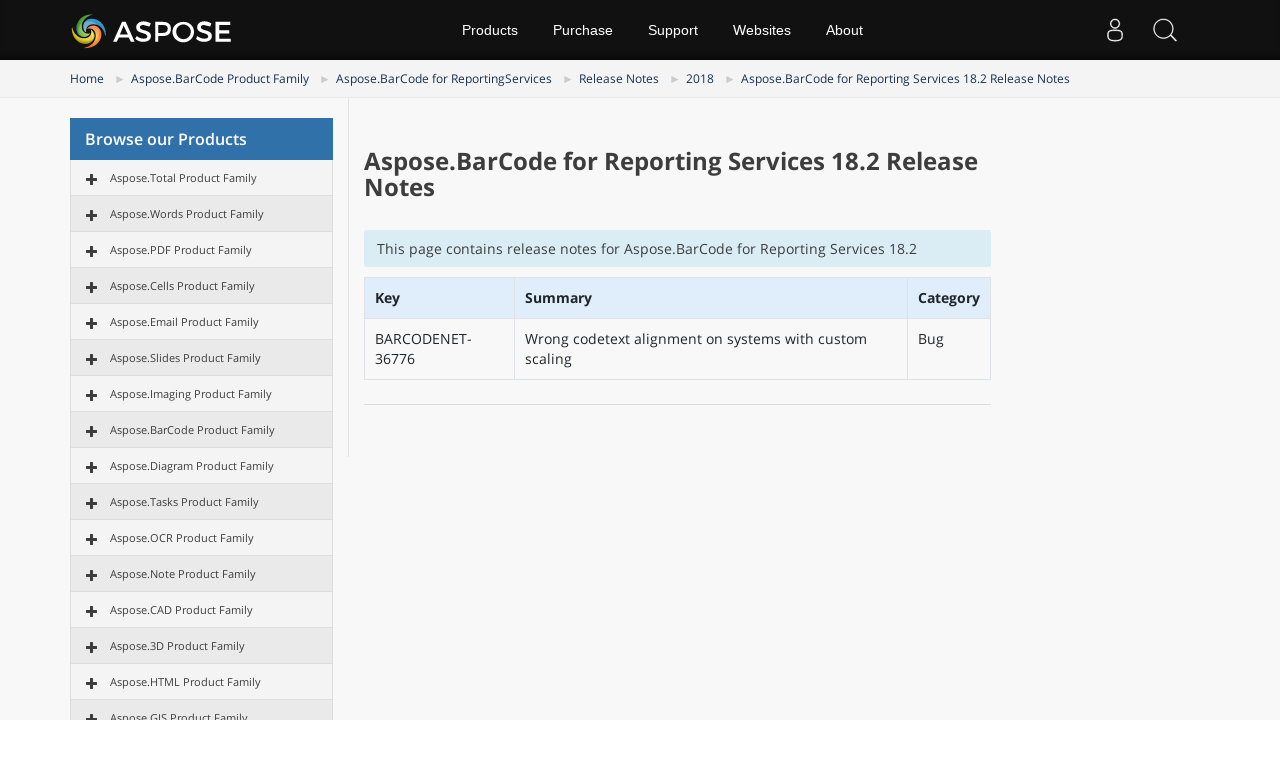

--- FILE ---
content_type: text/html
request_url: https://releases.aspose.com/barcode/reportingservices/release-notes/2018/aspose-barcode-for-reporting-services-18-2-release-notes/
body_size: 26836
content:
<!doctype html><html class=no-js lang=en><head><meta charset=utf-8><meta http-equiv=x-ua-compatible content="IE=edge"><title>Aspose.BarCode for Reporting Services 18.2 Release Notes</title><meta name=description content="Aspose.BarCode for Reporting Services 18.2 Release Notes – the latest updates and fixes."><meta name=viewport content="width=device-width,minimum-scale=1"><link rel=canonical href=https://releases.aspose.com/barcode/reportingservices/release-notes/2018/aspose-barcode-for-reporting-services-18-2-release-notes/><link rel=alternate hreflang=x-default href=https://releases.aspose.com/barcode/reportingservices/release-notes/2018/aspose-barcode-for-reporting-services-18-2-release-notes/><meta name=robots content="index, follow"><link rel=apple-touch-icon sizes=180x180 href=/res_repo/apple-touch-icon.png><link rel=icon type=image/png href=/res_repo/favicon-32x32.png sizes=32x32><link rel=icon type=image/png href=/res_repo/favicon-16x16.png sizes=16x16><link rel=mask-icon href=/res_repo/safari-pinned-tab.svg color=#055c85><meta name=theme-color content="#ffffff"><meta property="og:title" content="Aspose.BarCode for Reporting Services 18.2 Release Notes "><meta property="og:description" content="Aspose.BarCode for Reporting Services 18.2 Release Notes – the latest updates and fixes."><meta property="og:type" content="article"><meta property="og:url" content="https://releases.aspose.com/barcode/reportingservices/release-notes/2018/aspose-barcode-for-reporting-services-18-2-release-notes/"><meta itemprop=name content="Aspose.BarCode for Reporting Services 18.2 Release Notes"><meta itemprop=description content="Aspose.BarCode for Reporting Services 18.2 Release Notes – the latest updates and fixes."><meta itemprop=wordCount content="24"><meta name=twitter:card content="summary"><meta name=twitter:title content="Aspose.BarCode for Reporting Services 18.2 Release Notes"><meta name=twitter:description content="Aspose.BarCode for Reporting Services 18.2 Release Notes – the latest updates and fixes."><script async src="https://www.googletagmanager.com/gtag/js?id=G-W0DG8XJWKL"></script>
<script>window.dataLayer=window.dataLayer||[];function gtag(){dataLayer.push(arguments)}gtag("js",new Date),gtag("config","G-W0DG8XJWKL")</script><link href=/css/bootstrap.css rel=stylesheet type=text/css><script src=https://releases.aspose.com/res_repo/js/jquery-1.10.2.min.js></script><style>.btn,.subscibe-rhs .btn{-webkit-user-select:none;-moz-user-select:none;-ms-user-select:none}.breadcrumb>li,.downloadandnotes a.btn.dwnam3,.footer2anchor,.glyphicon{display:inline-block}.fa,.glyphicon{-moz-osx-font-smoothing:grayscale}.bottomenuitems ul,.fa-ul,.socialicon ul{list-style-type:none}button,h1,h2,h3,h4,input{font-family:inherit}img,pre,tr{page-break-inside:avoid}p,pre{margin:0 0 11px}pre{word-break:break-all;word-wrap:break-word}button,h1,h2,h3,h4,input,pre code{color:inherit}.list-packages .package,pre{word-wrap:break-word}.page-package-details .body-tabs .nav-tabs>li>a,.page-package-details .gh-link,.page-package-details .used-by-count,.page-package-details .used-by-desc{font-family:segoe ui,helvetica neue,Helvetica,Arial,sans-serif}.breadcrumb,.docs-list li,.list-unstyled,.nav,.noprint2,.pager{list-style:none}hr{-webkit-box-sizing:content-box;-moz-box-sizing:content-box;box-sizing:content-box}.loginanchor ul li,.subscibe-rhs .form-control,.topsection{box-sizing:border-box;box-sizing:border-box}button,input{font:inherit}table{border-spacing:0;border-collapse:collapse;border-spacing:0}@media print{img,pre,tr{page-break-inside:avoid}*,:after,:before{color:#000!important;text-shadow:none!important;background:0 0!important;-webkit-box-shadow:none!important;box-shadow:none!important}a,a:visited{text-decoration:underline}a[href]:after{content:" (" attr(href)")"}a[href^="#"]:after,a[href^="javascript:"]:after{content:""}pre{border:1px solid #999}thead{display:table-header-group}img{max-width:100%!important}h2,h3,p{orphans:3;widows:3}h2,h3{page-break-after:avoid}.table{border-collapse:collapse!important}.table td,.table th{background-color:#fff!important}}.glyphicon{position:relative;top:1px;font-family:glyphicons halflings;font-style:normal;font-weight:400;line-height:1;-webkit-font-smoothing:antialiased}.breadcrumb>li+li:before{padding:0 5px;color:#ccc;content:"►"}.glyphicon-asterisk:before{content:"\002a"}.glyphicon-plus:before{content:"\002b"}.glyphicon-eur:before,.glyphicon-euro{content:"\20ac"}.glyphicon-minus:before{content:"\2212"}.glyphicon-cloud:before{content:"\2601"}.glyphicon-envelope:before{content:"\2709"}.glyphicon-pencil:before{content:"\270f"}.glyphicon-glass:before{content:"\e001"}.glyphicon-music:before{content:"\e002"}.glyphicon-search:before{content:"\e003"}.glyphicon-heart:before{content:"\e005"}.glyphicon-star:before{content:"\e006"}.glyphicon-star-empty:before{content:"\e007"}.glyphicon-user:before{content:"\e008"}.glyphicon-film:before{content:"\e009"}.glyphicon-th-large:before{content:"\e010"}.glyphicon-th:before{content:"\e011"}.glyphicon-th-list:before{content:"\e012"}.glyphicon-ok:before{content:"\e013"}.glyphicon-remove:before{content:"\e014"}.glyphicon-zoom-in:before{content:"\e015"}.glyphicon-zoom-out:before{content:"\e016"}.glyphicon-off:before{content:"\e017"}.glyphicon-signal:before{content:"\e018"}.glyphicon-cog:before{content:"\e019"}.glyphicon-trash:before{content:"\e020"}.glyphicon-home:before{content:"\e021"}.glyphicon-file:before{content:"\e022"}.glyphicon-time:before{content:"\e023"}.glyphicon-road:before{content:"\e024"}.glyphicon-download-alt:before{content:"\e025"}.glyphicon-download:before{content:"\e026"}.glyphicon-upload:before{content:"\e027"}.glyphicon-inbox:before{content:"\e028"}.glyphicon-play-circle:before{content:"\e029"}.glyphicon-repeat:before{content:"\e030"}.glyphicon-refresh:before{content:"\e031"}.glyphicon-list-alt:before{content:"\e032"}.glyphicon-lock:before{content:"\e033"}.glyphicon-flag:before{content:"\e034"}.glyphicon-headphones:before{content:"\e035"}.glyphicon-volume-off:before{content:"\e036"}.glyphicon-volume-down:before{content:"\e037"}.glyphicon-volume-up:before{content:"\e038"}.glyphicon-qrcode:before{content:"\e039"}.glyphicon-barcode:before{content:"\e040"}.glyphicon-tag:before{content:"\e041"}.glyphicon-tags:before{content:"\e042"}.glyphicon-book:before{content:"\e043"}.glyphicon-bookmark:before{content:"\e044"}.glyphicon-print:before{content:"\e045"}.glyphicon-camera:before{content:"\e046"}.glyphicon-font:before{content:"\e047"}.glyphicon-bold:before{content:"\e048"}.glyphicon-italic:before{content:"\e049"}.glyphicon-text-height:before{content:"\e050"}.glyphicon-text-width:before{content:"\e051"}.glyphicon-align-left:before{content:"\e052"}.glyphicon-align-center:before{content:"\e053"}.glyphicon-align-right:before{content:"\e054"}.glyphicon-align-justify:before{content:"\e055"}.glyphicon-list:before{content:"\e056"}.glyphicon-indent-left:before{content:"\e057"}.glyphicon-indent-right:before{content:"\e058"}.glyphicon-facetime-video:before{content:"\e059"}.glyphicon-picture:before{content:"\e060"}.glyphicon-map-marker:before{content:"\e062"}.glyphicon-adjust:before{content:"\e063"}.glyphicon-tint:before{content:"\e064"}.glyphicon-edit:before{content:"\e065"}.glyphicon-share:before{content:"\e066"}.glyphicon-check:before{content:"\e067"}.glyphicon-move:before{content:"\e068"}.glyphicon-step-backward:before{content:"\e069"}.glyphicon-fast-backward:before{content:"\e070"}.glyphicon-backward:before{content:"\e071"}.glyphicon-play:before{content:"\e072"}.glyphicon-pause:before{content:"\e073"}.glyphicon-stop:before{content:"\e074"}.glyphicon-forward:before{content:"\e075"}.glyphicon-fast-forward:before{content:"\e076"}.glyphicon-step-forward:before{content:"\e077"}.glyphicon-eject:before{content:"\e078"}.glyphicon-chevron-left:before{content:"\e079"}.glyphicon-chevron-right:before{content:"\e080"}.glyphicon-plus-sign:before{content:"\e081"}.glyphicon-minus-sign:before{content:"\e082"}.glyphicon-remove-sign:before{content:"\e083"}.glyphicon-ok-sign:before{content:"\e084"}.glyphicon-question-sign:before{content:"\e085"}.glyphicon-info-sign:before{content:"\e086"}.glyphicon-screenshot:before{content:"\e087"}.glyphicon-remove-circle:before{content:"\e088"}.glyphicon-ok-circle:before{content:"\e089"}.glyphicon-ban-circle:before{content:"\e090"}.glyphicon-arrow-left:before{content:"\e091"}.glyphicon-arrow-right:before{content:"\e092"}.glyphicon-arrow-up:before{content:"\e093"}.glyphicon-arrow-down:before{content:"\e094"}.glyphicon-share-alt:before{content:"\e095"}.glyphicon-resize-full:before{content:"\e096"}.glyphicon-resize-small:before{content:"\e097"}.glyphicon-exclamation-sign:before{content:"\e101"}.glyphicon-gift:before{content:"\e102"}.glyphicon-leaf:before{content:"\e103"}.glyphicon-fire:before{content:"\e104"}.glyphicon-eye-open:before{content:"\e105"}.glyphicon-eye-close:before{content:"\e106"}.glyphicon-warning-sign:before{content:"\e107"}.glyphicon-plane:before{content:"\e108"}.glyphicon-calendar:before{content:"\e109"}.glyphicon-random:before{content:"\e110"}.glyphicon-comment:before{content:"\e111"}.glyphicon-magnet:before{content:"\e112"}.glyphicon-chevron-up:before{content:"\e113"}.glyphicon-chevron-down:before{content:"\e114"}.glyphicon-retweet:before{content:"\e115"}.glyphicon-shopping-cart:before{content:"\e116"}.glyphicon-folder-close:before{content:"\e117"}.glyphicon-folder-open:before{content:"\e118"}.glyphicon-resize-vertical:before{content:"\e119"}.glyphicon-resize-horizontal:before{content:"\e120"}.glyphicon-hdd:before{content:"\e121"}.glyphicon-bullhorn:before{content:"\e122"}.glyphicon-bell:before{content:"\e123"}.glyphicon-certificate:before{content:"\e124"}.glyphicon-thumbs-up:before{content:"\e125"}.glyphicon-thumbs-down:before{content:"\e126"}.glyphicon-hand-right:before{content:"\e127"}.glyphicon-hand-left:before{content:"\e128"}.glyphicon-hand-up:before{content:"\e129"}.glyphicon-hand-down:before{content:"\e130"}.glyphicon-circle-arrow-right:before{content:"\e131"}.glyphicon-circle-arrow-left:before{content:"\e132"}.glyphicon-circle-arrow-up:before{content:"\e133"}.glyphicon-circle-arrow-down:before{content:"\e134"}.glyphicon-globe:before{content:"\e135"}.glyphicon-wrench:before{content:"\e136"}.glyphicon-tasks:before{content:"\e137"}.glyphicon-filter:before{content:"\e138"}.glyphicon-briefcase:before{content:"\e139"}.glyphicon-fullscreen:before{content:"\e140"}.glyphicon-dashboard:before{content:"\e141"}.glyphicon-paperclip:before{content:"\e142"}.glyphicon-heart-empty:before{content:"\e143"}.glyphicon-link:before{content:"\e144"}.glyphicon-phone:before{content:"\e145"}.glyphicon-pushpin:before{content:"\e146"}.glyphicon-usd:before{content:"\e148"}.glyphicon-gbp:before{content:"\e149"}.glyphicon-sort:before{content:"\e150"}.glyphicon-sort-by-alphabet:before{content:"\e151"}.glyphicon-sort-by-alphabet-alt:before{content:"\e152"}.glyphicon-sort-by-order:before{content:"\e153"}.glyphicon-sort-by-order-alt:before{content:"\e154"}.glyphicon-sort-by-attributes:before{content:"\e155"}.glyphicon-sort-by-attributes-alt:before{content:"\e156"}.glyphicon-unchecked:before{content:"\e157"}.glyphicon-expand:before{content:"\e158"}.glyphicon-collapse-down:before{content:"\e159"}.glyphicon-collapse-up:before{content:"\e160"}.glyphicon-log-in:before{content:"\e161"}.glyphicon-flash:before{content:"\e162"}.glyphicon-log-out:before{content:"\e163"}.glyphicon-new-window:before{content:"\e164"}.glyphicon-record:before{content:"\e165"}.glyphicon-save:before{content:"\e166"}.glyphicon-open:before{content:"\e167"}.glyphicon-saved:before{content:"\e168"}.glyphicon-import:before{content:"\e169"}.glyphicon-export:before{content:"\e170"}.glyphicon-send:before{content:"\e171"}.glyphicon-floppy-disk:before{content:"\e172"}.glyphicon-floppy-saved:before{content:"\e173"}.glyphicon-floppy-remove:before{content:"\e174"}.glyphicon-floppy-save:before{content:"\e175"}.glyphicon-floppy-open:before{content:"\e176"}.glyphicon-credit-card:before{content:"\e177"}.glyphicon-transfer:before{content:"\e178"}.glyphicon-cutlery:before{content:"\e179"}.glyphicon-header:before{content:"\e180"}.glyphicon-compressed:before{content:"\e181"}.glyphicon-earphone:before{content:"\e182"}.glyphicon-phone-alt:before{content:"\e183"}.glyphicon-tower:before{content:"\e184"}.glyphicon-stats:before{content:"\e185"}.glyphicon-sd-video:before{content:"\e186"}.glyphicon-hd-video:before{content:"\e187"}.glyphicon-subtitles:before{content:"\e188"}.glyphicon-sound-stereo:before{content:"\e189"}.glyphicon-sound-dolby:before{content:"\e190"}.glyphicon-sound-5-1:before{content:"\e191"}.glyphicon-sound-6-1:before{content:"\e192"}.glyphicon-sound-7-1:before{content:"\e193"}.glyphicon-copyright-mark:before{content:"\e194"}.glyphicon-registration-mark:before{content:"\e195"}.glyphicon-cloud-download:before{content:"\e197"}.glyphicon-cloud-upload:before{content:"\e198"}.glyphicon-tree-conifer:before{content:"\e199"}.glyphicon-tree-deciduous:before{content:"\e200"}.glyphicon-cd:before{content:"\e201"}.glyphicon-save-file:before{content:"\e202"}.glyphicon-open-file:before{content:"\e203"}.glyphicon-level-up:before{content:"\e204"}.glyphicon-copy:before{content:"\e205"}.glyphicon-paste:before{content:"\e206"}.glyphicon-key:before{content:"\1f511"}.glyphicon-alert:before{content:"\e209"}.glyphicon-equalizer:before{content:"\e210"}.glyphicon-king:before{content:"\e211"}.glyphicon-queen:before{content:"\e212"}.glyphicon-pawn:before{content:"\e213"}.glyphicon-bishop:before{content:"\e214"}.glyphicon-knight:before{content:"\e215"}.glyphicon-baby-formula:before{content:"\e216"}.glyphicon-tent:before{content:"\26fa"}.glyphicon-blackboard:before{content:"\e218"}.glyphicon-bed:before{content:"\e219"}.glyphicon-apple:before{content:"\f8ff"}.glyphicon-erase:before{content:"\e221"}.glyphicon-hourglass:before{content:"\231b"}.glyphicon-lamp:before{content:"\e223"}.glyphicon-duplicate:before{content:"\e224"}.glyphicon-piggy-bank:before{content:"\e225"}.glyphicon-scissors:before{content:"\e226"}.glyphicon-bitcoin:before,.glyphicon-btc:before,.glyphicon-xbt:before{content:"\e227"}.glyphicon-jpy:before,.glyphicon-yen:before{content:"\00a5"}.glyphicon-rub:before,.glyphicon-ruble:before{content:"\20bd"}.glyphicon-scale:before{content:"\e230"}.glyphicon-ice-lolly:before{content:"\e231"}.glyphicon-ice-lolly-tasted:before{content:"\e232"}.glyphicon-education:before{content:"\e233"}.glyphicon-option-horizontal:before{content:"\e234"}.glyphicon-option-vertical:before{content:"\e235"}.glyphicon-menu-hamburger:before{content:"\e236"}.glyphicon-modal-window:before{content:"\e237"}.glyphicon-oil:before{content:"\e238"}.glyphicon-grain:before{content:"\e239"}.glyphicon-sunglasses:before{content:"\e240"}.glyphicon-text-size:before{content:"\e241"}.glyphicon-text-color:before{content:"\e242"}.glyphicon-text-background:before{content:"\e243"}.glyphicon-object-align-top:before{content:"\e244"}.glyphicon-object-align-bottom:before{content:"\e245"}.glyphicon-object-align-horizontal:before{content:"\e246"}.glyphicon-object-align-left:before{content:"\e247"}.glyphicon-object-align-vertical:before{content:"\e248"}.glyphicon-object-align-right:before{content:"\e249"}.glyphicon-triangle-right:before{content:"\e250"}.glyphicon-triangle-left:before{content:"\e251"}.glyphicon-triangle-bottom:before{content:"\e252"}.glyphicon-triangle-top:before{content:"\e253"}.glyphicon-console:before{content:"\e254"}.glyphicon-superscript:before{content:"\e255"}.glyphicon-subscript:before{content:"\e256"}.glyphicon-menu-left:before{content:"\e257"}.glyphicon-menu-right:before{content:"\e258"}.glyphicon-menu-down:before{content:"\e259"}.glyphicon-menu-up:before{content:"\e260"}a:focus{outline-offset:-2px}.form-control:focus,.modal,.togglebtn,a:active,a:hover{outline:0}ul{margin-top:0;margin-bottom:10px}pre{overflow:auto}.container,.container-fluid,.footersubscribe .container{padding-right:15px;padding-left:15px;margin-right:auto;margin-left:auto}.col-md-12,.col-md-3,.col-md-6,.col-md-9,.col-sm-1,.col-sm-11,.col-sm-3,.col-sm-9,.col-xs-12{position:relative;min-height:1px;padding-right:15px;padding-left:15px}.col-xs-12{float:left;width:100%}.btn{-ms-touch-action:manipulation;touch-action:manipulation;user-select:none}.btn:active:focus,.btn:focus{outline:dotted thin;outline-offset:-2px}.btn-danger{color:#fff;background-color:#d9534f;border-color:#d43f3a}.btn-danger:focus{color:#fff;background-color:#c9302c;border-color:#761c19}.btn-danger:active,.btn-danger:hover{color:#fff;background-color:#c9302c;border-color:#ac2925}.btn-danger:active:focus,.btn-danger:active:hover{color:#fff;background-color:#ac2925;border-color:#761c19}.btn-danger:active{background-image:none}.fade{opacity:0;-webkit-transition:opacity .15s linear;-o-transition:opacity .15s linear;transition:opacity .15s linear}.breadcrumb{padding:8px 15px;margin-bottom:20px;background-color:#f5f5f5;border-radius:4px}.breadcrumb>li+li:before{padding:0 5px;color:#ccc;content:"►"}.list-group{padding-left:0;margin-bottom:20px}.list-group-item{position:relative;display:block;padding:10px 15px;margin-bottom:-1px;border:1px solid #ddd}.list-group-item:last-child{margin-bottom:0;border-bottom-right-radius:4px;border-bottom-left-radius:4px}.modal{right:0;bottom:0;overflow:hidden;-webkit-overflow-scrolling:touch}.modal.fade .modal-dialog{-webkit-transition:-webkit-transform .3s ease-out;-o-transition:-o-transform .3s ease-out;-webkit-transform:translate(0,-25%);-ms-transform:translate(0,-25%);-o-transform:translate(0,-25%);transition:transform .3s ease-out;transform:translate(0,-50px)}.modal-content{-webkit-background-clip:padding-box;-webkit-box-shadow:0 3px 9px rgba(0,0,0,.5);box-shadow:0 3px 9px rgba(0,0,0,.5)}@media(min-width:768px){.modal-dialog{width:600px;margin:30px auto}.modal-content{-webkit-box-shadow:0 5px 15px rgba(0,0,0,.5);box-shadow:0 5px 15px rgba(0,0,0,.5)}}.container-fluid:after,.container-fluid:before,.container:after,.container:before,.nav:after,.nav:before,.pager:after,.pager:before,.row:after,.row:before{display:table;content:" "}.container-fluid:after,.container:after,.nav:after,.pager:after,.row:after{clear:both}.list-group-item{background:#f4f4f4}.list-title{background:#3071a9;color:#fff;padding:10px 15px;margin:0;font-size:16px;font-weight:600}.sep1,.vpanel ul{font-size:15px}.list-group-item:first-child{border-top-left-radius:0;border-top-right-radius:0;border-top:0 solid #fff}.treeview li:nth-child(2n){background:#eaeaea}.treeview .list-group-item{font-size:12px;white-space:nowrap}#tree li:hover,li.list-group-item.node-tree.active-child{color:#fff;background-color:#428bca}.bcrumb1{background:#f4f4f4!important;border-bottom:1px solid #e9e9e9}.bcrumb1 .breadcrumb{margin-bottom:0;background:0 0;border-radius:0;font-size:12px;padding:10px 10px 10px 0}.bcrumb1 .stickytopheight{margin-top:-90px!important;position:absolute;height:85px!important}.vpanel-left .lhs1{border-right:0;border-left:1px solid #e3e3e3}.vpanel-left .vpanel{border-right:1px solid #e3e3e3}.content2 .lhs1{border-right:0 solid #e3e3e3;padding-bottom:30px}.content2 .vpanel{padding-top:20px;padding-bottom:45px;display:inline-block}#dbToolbar,#langModal,.btn-plain,.btn-showmenu,.btn-showside,.loginanchor ul,.navheader,.profile-title,.profile-title-divider,.tab-content>.tab-pane,.topheadermenus ul,.treeview-toggle,div#msg1,div#msg2{display:none}@media(max-width:640px){.col-md-12,.col-md-3,.col-md-9,.col-xs-12{width:100%;padding:0}.vpanel-left .lhs1,.vpanel-left .vpanel{border:0 solid #fff!important}}@media(min-width:768px)and (max-width:1024px){.col-md-9.lhs1.col-xs-12.mobilehide{width:60%!important}}@media(min-width:621px)and (max-width:1024px){.col-md-3.vpanel{width:40%!important;float:left!important;padding-left:0!important}.container{width:100%!important}.fa{display:inline-block;font-family:FontAwesome;font-style:normal;font-weight:400;line-height:1;-webkit-font-smoothing:antialiased;-moz-osx-font-smoothing:grayscale}.pull-left{float:left}.fa-clock-o:before{content:"\f017"}.fa-book:before{content:"\f02d"}.fa-twitter:before{content:"\f099"}.fa-facebook:before{content:"\f09a"}.fa-rss:before{content:"\f09e"}.fa-linkedin:before{content:"\f0e1"}.fa-github-alt:before{content:"\f113"}.fa-stack-overflow:before{content:"\f16c"}}.page-package-details h3{color:#055d85}.bottomenuitems ul li a,.topheadermenus a{color:#fff!important;text-decoration:none}#DynabicMenuFooter{display:table;width:100%}.userloginbox .userlogin{padding:0 5px!important;display:block!important;color:#eaeaea!important;max-height:60px!important;font-size:18px;cursor:pointer}.topsection button+div a{float:left;line-height:50px;margin-top:5px}@media(max-width:480px){.userlogstatus{width:100px}.topsearchboxdiv{display:none!important}}@media(max-width:1024px) and (min-width:0px){.menuitems ul li li,.menuitems ul ul{width:100%!important;margin-top:0!important}.menuitems ul li li a:after,.menuitems ul ul{display:none!important}.menuitems ul ul{position:relative!important;background:#000!important;border-radius:0!important;float:left}.menuitems{right:0!important;width:280px!important;left:inherit!important;overflow-y:auto;margin:0;clear:both;position:absolute;top:60px;background:#fff;padding-right:0;max-height:500px!important;height:inherit}.menuitems ul{margin-left:0!important;text-align:left}.menuitems ul li{margin-left:0!important;width:100%!important}.menuitems ul li a{line-height:40px!important;margin:0!important}.menuitems ul li a:after{float:right;content:"\f107";font-size:16px;font-family:Fontawesome;color:#999}.menuitems ul li:hover a:after{float:right;content:"\f106";font-size:16px;font-family:Fontawesome;color:#fff}.menuitems ul li li{padding:0!important}.menuitems ul li li a{padding:2px 15px!important;line-height:35px!important}.menuitems ul li:hover{background:0 0!important}.menuitems ul li li a:hover{background:#439cda!important}}@media(max-width:668px){.topsection button+div a{max-width:185px}.userlogstatus{width:100px!important}.venturelogo a{width:185px!important;background-size:165px!important;background-position:0 0!important}.subscibe-box{display:block;align-items:center;padding:20px 10px!important;box-sizing:border-box}.subscibe-lhs h3,.subscibe-lhs p{text-align:center}.subscibe-rhs form{margin-top:30px!important}.subscibe-lhs,.subscibe-rhs{width:100%;margin:0;display:inline;text-align:left}.subscibe-rhs form input{border-radius:0!important;display:inline!important;width:100%!important;margin:0 0 10px!important;min-height:45px!important;float:left!important}.subscibe-rhs form button{display:block;vertical-align:top;min-height:45px;margin:0 auto;width:100%}}.node-tree:not(.node-disabled):hover,pre{background-color:#f5f5f5}@media(max-width:350px){.userlogstatus{width:75px!important}}@media(max-width:320px){.venturelogo a{width:165px!important;background-size:180px!important;background-position:0 8px!important}.userlogstatus{width:80px!important}#DynabicMenuInnerDiv .topsection .venturelogo a{width:135px!important;background-size:135px!important;background-position:50%!important;height:60px}}@media(max-width:1024px){.topheader .menuitems,.topsearchboxdiv,.topurlink.moblink,div#DynabicMenuUserControlsclone{display:block!important}.productmenubox a b,.productmenubox em{font-size:14px!important;display:inline!important;font-weight:400!important}.topsearchboxdiv{z-index:999999;position:relative}.topurlink.moblink:hover{background:#2072a7;color:#fff}.desklink,.menuitems ul li:hover .productmenubox a:after,.topurlink.moblink:after{display:none!important}.menuitems ul li a{box-sizing:border-box!important}.topheader .menuitems{transition:.5s ease-in-out;left:-300px!important;background:#222}.productmenubox{width:100%!important;max-width:100%}.topheadermenus li ul .productmenubox a{padding:10px 15px!important;display:block;width:100%}.productmenubox em{font-style:normal!important;float:none!important;white-space:nowrap!important}.productmenubox a b{clear:none!important}.menuitems ul li a.mobileanchor:after,.menuitems ul li:hover a.mobileanchor:after{background-image:url(https://cms.admin.containerize.com/templates/aspose/App_Themes/V3/images/menu-icons.svg)!important;background-size:26px 903.052px!important;background-repeat:no-repeat!important;background-color:transparent!important;border-radius:0!important;font-size:0;display:inline-block;width:20px;height:28px}.subscibe-box{box-sizing:border-box;padding:20px}.footercol .socialicon ul a,.footercol .socialicon ul li{height:26px!important;max-height:26px!important;min-height:26px!important;width:26px;max-width:26px;min-width:26px}.socialicon{width:95%;display:block}.menuitems ul li a.mobileanchor:after{background-position:0 -532px}.menuitems ul li:hover a.mobileanchor:after{background-position:0 -563px}.userloginbox.desklink{padding-top:0!important}.menuitems ul li a:after{font-size:0!important}}.lang-selector a{cursor:pointer;color:#fff!important}#DynabicMenuInnerDiv{margin-bottom:60px}body{padding:0;background-color:#fff!important}a:hover,a,a:focus,a:hover{text-decoration:none!important}.footerbottom ul,.topheader ul{list-style:none;margin:0;padding:0}.footerbottom ul li,.topheader ul li{float:left;list-style-image:none!important}.topheader{float:left;width:100%;min-width:1000px;height:60px;background:#111;box-shadow:0 -10px 10px -10px #000 inset;font-family:Arial,Verdana,Tahoma;top:0;position:fixed;z-index:9999999}.topsection{width:1170px;margin:0 auto;padding:0 15px}.venturelogo a{float:left;width:165px!important;height:50px;line-height:50px;background:url(https://www.aspose.com/images/aspose/aspose-logo.svg)0 0/165px no-repeat;margin-top:5px}.menuitems{height:60px;padding:0!important}.topheadermenus a{font-size:14px;margin:0 .25em;display:block;line-height:60px;padding:0 1em}.footer2col a,.footer2col p{font-size:11px!important;color:#868484!important;font-family:Arial,Verdana,Tahoma}#langModal a,#langModal a:focus,#langModal a:hover,#langModal a:visited,.footer2col a{text-decoration:none!important}.topheadermenus li:hover ul{display:block;float:left;width:175px;position:absolute;background:#333;color:#fff}.topheadermenus li li{width:100%;float:left;font-size:13px;margin:5px 0 0}.topheadermenus li li a{font-size:13px;line-height:32px!important;margin:0!important}.topheadermenus li a:hover,.topheadermenus li li:focus{background:#3ca3d9;color:#fff}.footerbottom{float:left;width:100%;position:relative;background:#222;background:-moz-linear-gradient(top,#222 30%,#444 100%);background:-webkit-linear-gradient(top,#222 30%,#444 100%);background:linear-gradient(to bottom,#222 30%,#444 100%)}.footercol{width:100%;margin:0 auto;padding:35px 0;text-align:center}.socialicon{width:auto;display:table;margin:30px auto 40px}.socialicon ul{padding:0;margin:0}.socialicon ul a{padding:8px 10px!important;margin:0 2px;border-radius:100%;color:#818692!important;text-align:center;display:block;height:25px;font-size:20px;line-height:30px}.bottomenuitems{width:auto;display:inline-block;margin:0 auto 20px}.bottomenuitems ul{margin:0;padding:0}.bottomenuitems ul li,.fa-pull-left,.userloginbox,.venturelogo{float:left}.bottomenuitems ul li a{padding:0;margin:0 15px;text-align:center;display:block;font-size:14px;font-weight:400;text-transform:capitalize;font-family:open sans,sans-serif}.bottomenuitems ul li a:hover,.footer2col a:hover{color:#3ca3d9!important;text-decoration:none}.footer2bar{float:left;width:100%;height:52px;background:#242323;background:-moz-linear-gradient(top,#242323 0,#333 100%);background:-webkit-linear-gradient(top,#242323 0,#333 100%);background:linear-gradient(to bottom,#242323 0,#333 100%);border-bottom:3px solid #222}.footer2col{width:100%;margin:0 auto;text-align:center}.icon-bar,.icon-bar+.icon-bar{margin-top:4px}.footer2col p{margin:0 10px 0 0;line-height:22px}.footer2col a{margin:0!important;padding:0!important;line-height:52px}.footerbottom .socialicon a:hover i:before,.socialicon a:hover{color:#fff!important}.sep1{color:#818692}.togglebtn{max-width:52px;cursor:pointer;position:relative;float:right;border:1px solid transparent}.icon-bar{transform:rotate(0);padding:0;left:0;display:block;top:0;transition:.3s ease-in-out;background:#888}.togglebtn .icon-bar{display:block;width:20px;height:2px;border-radius:1px}.togglebtn{display:none;background:#333;margin:0 0 0 5px;min-height:60px;border-radius:0}.footerbottom i{font-style:normal}#DynabicMenuUserControlsclone,#site-search-form label.clip,.flag-24:after,.flag-24:before,.footercol .socialicon .fa:after,.footercol .socialicon .fa:before,.icon.glyphicon:empty,.moblink,.topurlink.moblink:after,.treeview span.indent,li.linkmobile{display:none!important}.userloginbox{position:relative;padding-top:0!important}.userloginbox ul ul{position:absolute;right:0;background:#222;padding:10px;min-width:200px;box-shadow:0 3px 6px rgb(0 0 0/.2);top:60px;z-index:9}.tab-content>.active,.userloginbox:hover ul ul,article,aside,div.highlight:hover .copy-code,input[type=file],pre:hover .copy-code,section{display:block}.loginanchor ul li{display:block;width:100%;padding-bottom:0}.userloginbox:hover ul ul a{font-size:14px!important;color:#fff!important;display:block!important;padding:5px!important;margin-bottom:5px}.userloginbox ul ul a:hover{color:#fff;background:#1a89d0}.footer2text{text-align:center;display:inline-block}.footer2col p{display:inline;float:none!important}@media(max-width:1024px) and (min-width:0px){.footer2anchor,.footer2col p{display:table!important}.menuitems li a:after,.menuitems ul li a:after{float:right;content:"\f107";font-size:16px;font-family:Fontawesome;color:#999}.menuitems ul,.menuitems ul li{margin-left:0!important}.menuitems ul li li,.menuitems ul ul{width:100%!important;margin-top:0!important}.menuitems ul li li a:after,.menuitems ul ul{display:none!important}.menuitems ul ul{position:relative!important;background:#000!important;border-radius:0!important;float:left}.menuitems{right:0!important;width:280px!important;left:inherit!important;overflow-y:auto;margin:0;clear:both;position:absolute;top:60px;background:#fff;padding-right:0;max-height:500px!important;height:inherit}.menuitems ul li{width:100%!important}.menuitems ul li a{line-height:40px!important;margin:0!important}.menuitems ul li:hover a:after{float:right;content:"\f106";font-size:16px;font-family:Fontawesome;color:#fff}.menuitems ul li li{padding:0!important}.menuitems ul li li a{padding:2px 15px!important;line-height:35px!important}.menuitems ul li:hover{background:0 0!important}.menuitems ul li li a:hover{background:#439cda!important}}@media(max-width:1024px){.topheadermenus li.linkmobile{display:block!important}.topheader,.topsection{width:100%;min-width:100%;max-width:100%;padding:0!important;z-index:9999!important}.togglebtn{display:block}.menuitems{display:none}.venturelogo{margin-left:10px}.footer2bar{background:#000!important;height:inherit}.footer2col,.footercol{width:100%!important}.footer2anchor,.footer2text{display:block;clear:both;height:20px;background:#000!important}.footer2anchor,.footer2col p{float:none!important;text-align:center;line-height:16px;background:#000!important;width:100%;display:table;clear:both}}@media(max-width:768px){.icon.expand-icon.glyphicon.glyphicon-hide{font-size:12px;line-height:0}.breadcrumb>li{display:block;margin:0;padding:0;width:100%}.breadcrumb>li+li:before{display:none}.treeview-toggle{background:0 0;border:0;float:right;display:block!important;outline:0;margin:0;padding:0}.bottomenuitems ul li.sep1,.hidetree,.sep1{display:none!important}.content2 .vpanel{padding-bottom:0}.glyphicon.expand-icon:before{content:"+"}.socialicon ul li{width:inherit!important;min-height:40px;float:none;display:inline-block}.bottomenuitems ul li{margin:0 10px 10px!important;float:none!important;display:inline-block!important}.bottomenuitems ul{display:table!important;text-align:center!important}.bottomenuitems ul li a{margin:0}.footer2anchor,.footer2col p{line-height:50px!important}}.footercol .socialicon a i,body .lang-selector:hover{background-color:transparent!important}.desklink{display:block!important}@media(max-width:1024px){.togglebtn{float:left;margin:0 5px 0 0!important}.menuitems{right:inherit!important;left:0!important}.productmenubox a b,.productmenubox em{font-size:14px!important;display:inline!important;font-weight:400!important}.topsearchboxdiv{z-index:999999;position:relative}.topurlink.moblink:hover{background:#3ca3d9;color:#fff}.menuitems ul li:hover .productmenubox a:after,.topurlink.moblink:after{display:none!important}.menuitems ul li a{box-sizing:border-box!important}.topheader .menuitems{display:block!important;transition:.5s ease-in-out;left:-300px!important;background:#222}.productmenubox{width:100%!important;max-width:100%}.topheadermenus li ul .productmenubox a{padding:10px 15px!important;display:block;width:100%}.productmenubox em{font-style:normal!important;float:none!important;white-space:nowrap!important}.productmenubox a b{clear:none!important}}.subscibe-rhs .btn,.subscibe-rhs .form-control{padding:6px 12px;line-height:1.42857143;background-image:none}.twocolmenu.topheadermenus li:first-child:hover ul{width:inherit!important}.productmenubox{width:500px;float:left;display:block}.topheadermenus li .productmenubox a,.topheadermenus li .websitesmenubox a{line-height:20px!important;margin:10px 0 0;float:left;padding:5px 15px!important;display:inline-block;width:33.33%;box-sizing:border-box}.topheadermenus li .productmenubox a:hover{background:#3ca3d9!important;color:#fff!important}.productmenubox a b{font-size:12px;display:block;clear:both;font-weight:400}.productmenubox em{font-style:normal;float:left;font-size:16px;font-weight:600}.footersubscribe{background:#006bb0;padding:30px 0}.subscibe-box{width:100%;margin:0 auto;display:flex;align-items:center;padding:20px;font-family:open sans,sans-serif}.subscibe-lhs{width:50%;margin:0;display:inline;text-align:left}.footersubscribe .row{margin:0 -15px}.subscibe-lhs p{font-size:14px;font-weight:400;color:#e8e8e8;margin:0}.subscibe-rhs{width:50%;margin:0;display:inline-block;text-align:left}.subscibe-rhs form{display:block;clear:both;width:100%}.subscibe-rhs form input{border-radius:0!important;display:inline!important;width:70%!important;margin:0 0 0 30px!important;min-height:45px!important;float:left!important}.subscibe-rhs form button{display:inline-block;vertical-align:top;min-height:45px}#subscribe_message p{text-align:center;color:#fff}.subscibe-rhs .form-control{height:50px;font-size:14px;color:#555;background-color:#fff;border:0 solid #ccc}.footersubscribe .col-md-12{min-height:1px}@media(min-width:1200px){.footersubscribe .container{width:1170px}}.subscibe-rhs .btn-danger{color:#fff;border-color:#d43f3a}.btn,.subscibe-rhs .btn{border:1px solid transparent;cursor:pointer}.subscibe-rhs .btn{user-select:none;display:inline-block;margin-bottom:0;font-size:14px;font-weight:400;text-align:center;white-space:nowrap;vertical-align:middle;user-select:none;border-radius:0;min-height:50px}@media(max-width:800px) and (min-width:669px){.subscibe-rhs form input{width:60%!important}}@media(max-width:668px){div#DynabicMenuUserControlsclone{display:block!important}.subscibe-box{display:block;align-items:center;padding:20px 10px!important;box-sizing:border-box}.subscibe-lhs h3,.subscibe-lhs p{text-align:center}.subscibe-rhs form{margin-top:30px!important}.subscibe-lhs,.subscibe-rhs{width:100%;margin:0;display:inline;text-align:left}.subscibe-rhs form input{border-radius:0!important;display:inline!important;width:100%!important;margin:0 0 10px!important;min-height:45px!important;float:left!important}.subscibe-rhs form button{display:block;vertical-align:top;min-height:45px;margin:0 auto;width:100%}}#subscribe_message,.lang-close{text-align:center;color:#fff}.fa-quora:before{content:"\f2c4"}@media(max-width:993px) and (min-width:967px){.subscibe-rhs form input{margin:0!important}}@media(max-width:1170px) and (min-width:668px){.topsection{max-width:100%;width:100%}.desklink{display:block!important}}.footercol .socialicon ul a{padding:0!important;height:26px!important;max-height:26px!important;min-height:26px!important;max-width:26px;min-width:26px;width:26px}.footercol .socialicon a i{width:20px;height:20px;display:block;background-repeat:no-repeat!important;padding:5px;margin:0 auto;background-image:url(https://www.aspose.com/images/common/menu-icons.svg);background-size:26px 903.052px;filter:brightness(100)}.footercol .socialicon a:hover i{filter:brightness(1.5)}.socialicon ul{display:flex;flex-flow:wrap;align-items:center;justify-content:center}.socialicon ul li{margin:10px 8px}.footercol .socialicon .fa-facebook{background-position:-5px -210px!important}.footercol .socialicon .fa-twitter{background-position:-5px -240px!important}.footercol .socialicon .fa-linkedin{background-position:-5px -300px!important}.footercol .socialicon .fa-stack-overflow{background-position:-5px -330px!important}.footercol .socialicon .fa-github-alt{background-position:-5px -360px!important}.footercol .socialicon .fa-rss{background-position:-5px -510px!important}.footercol .socialicon .fa-quora{background-position:-5px -598px!important}@media(max-width:1700px) and (min-width:1200px){.footerbottom .bottomenuitems ul li a{margin:0 15px!important}}.topsearchboxdiv{display:inline-block;float:left;padding:0}.lang-selector{z-index:9;cursor:pointer;float:right;position:relative;min-width:100px!important}.lang-selector a{font-size:14px;display:flex;align-items:center;justify-content:space-between;text-transform:uppercase}.userlogstatus #DynabicMenuUserControls{display:flex;justify-content:end;align-items:center}.userlogstatus{width:120px!important;min-width:120px!important;max-width:120px!important;float:right}.lang-selector,.topsearchboxdiv,.userloginbox .userlogin,.userloginbox.desklink{display:flex!important;align-items:center;justify-content:center;height:60px;margin:0;min-width:50px;max-width:50px}.menuitems,nav h1{margin:0 auto!important}.menuitems{display:table}.togglebtn{padding:0 10px!important}.lang-selector,.topsearchboxdiv,.userloginbox.desklink{transition:.3s ease-in-out}.lang-selector:hover,.topsearchboxdiv:hover,.userloginbox.desklink:hover{background:#3ca3d9!important}.topsearchbtn{height:60px;display:flex;align-items:center;justify-content:center;min-width:50px}.lang-selector:hover>a,.topsearchbtn:hover img,.userlogin:hover img{filter:brightness(100);filter:none!important;color:#3ca3d9!important}#DynabicMenuInnerDiv .venturelogo a{transition:none!important}@media(max-width:1366px){body .bottomenuitems ul{display:flex!important;flex-flow:wrap;align-items:flex-start;justify-content:start}.bottomenuitems ul li{width:25%;margin-bottom:10px}.sep1{display:none}.bottomenuitems ul li a{text-align:left!important;text-indent:25%;text-indent:0}}#DynabicMenuUserControls .userloginbox .userlogin{padding:inherit!important;display:flex!important;color:#cd5c5c!important;max-height:inherit!important;font-size:inherit!important;cursor:inherit!important;margin-bottom:inherit!important}.menuitems{float:none!important}.topheadermenus.twocolmenu li:hover a.mobileanchor{background:#2072a7!important}.topheader .topheadermenus li .productmenubox a{min-width:25%;max-width:25%;width:25%;padding:6px 15px!important}.productmenubox{max-width:650px;min-width:650px}.font-0{font-size:0!important;height:0;width:0;display:block}.subscibe-lhs h3{font-size:20px;font-weight:600;color:#fefefe;margin:0 0 5px;text-transform:none;line-height:20px}body .lang-selector a{text-transform:inherit!important}@media(max-width:1024px){.menuitems ul li a.mobileanchor:after,.menuitems ul li:hover a.mobileanchor:after{background-image:url(https://www.aspose.com/images/common/menu-icons.svg)!important;background-size:26px 903.052px!important;background-repeat:no-repeat!important;background-color:transparent!important;border-radius:0!important;font-size:0;display:inline-block;width:20px;height:28px}.subscibe-box{box-sizing:border-box;padding:20px}.footercol .socialicon ul a,.footercol .socialicon ul li{height:26px!important;max-height:26px!important;min-height:26px!important;width:26px;max-width:26px;min-width:26px}.socialicon{width:95%;display:block}.menuitems ul li a.mobileanchor:after{background-position:0 -532px}.menuitems ul li:hover a.mobileanchor:after{background-position:0 -563px}.userloginbox.desklink{padding-top:0!important}.menuitems ul li a:after{font-size:0!important}.topheader .menuitems{display:block!important;transition:.5s ease-in-out;left:-300px!important;background:#222}.topheader .topheadermenus li .productmenubox a{min-width:100%;max-width:100%;width:100%}.productmenubox{max-width:100%;min-width:100%}}.subscibe-rhs .btn-danger{background:#a51e1d}.lang-close:after,.lang-close:before{content:'';left:0;width:12px;height:2px;background:#fff;margin:11px 6px;top:0}.websitesmenubox{max-width:600px;min-width:60px}.websitesmenuwrapper{display:block;float:left;width:500px!important;position:absolute;background:#333;color:#fff}.topheader .topheadermenus li .websitesmenubox a{min-width:25%;max-width:25%;width:25%;padding:6px 13px!important}.modal{position:fixed;top:0;left:0;z-index:1049;display:none;width:100%;height:100%;overflow-x:hidden;overflow-y:auto}.modal-dialog{position:relative;width:auto;margin:.5rem;pointer-events:none}@media(prefers-reduced-motion:reduce){.modal.fade .modal-dialog{transition:none}}.modal-dialog-centered{display:flex;align-items:center;min-height:calc(100% - 1rem)}.modal-content{position:relative;display:flex;flex-direction:column;width:100%;pointer-events:auto;background-color:#fff;background-clip:padding-box;border:1px solid rgba(0,0,0,.2);border-radius:.3rem;outline:0}.modal-body{position:relative;flex:auto;padding:1rem}@media(min-width:576px){.modal-dialog{max-width:500px;margin:1.75rem auto}.modal-dialog-centered{min-height:calc(100% - 3.5rem)}}.langbox{margin:0;width:20%!important;flex:none}#langModal a{color:#fff;font-size:14px!important;padding:10px 0;display:block}.rowbox{display:flex;align-items:center;justify-content:center;flex-flow:wrap}.lang-close{position:absolute;z-index:999999;background:#dc4342!important;top:-10px;right:-10px;width:24px;height:24px;border-radius:100%;padding:0;line-height:21px;cursor:pointer;display:flex;align-items:center;justify-content:center}.fa,.fa-stack{display:inline-block}.lang-close img{display:none;width:14px;height:14px;filter:invert(1)}.lang-close:before{position:absolute;transform:rotate(-45deg)}.lang-close:after{position:absolute;transform:rotate(45deg)}.lang-close:hover{transform:scale(1.1)}.col.langbox{flex-grow:inherit;flex-basis:inherit}.fa-fw,.fa-li,.fa-stack-1x,.fa-stack-2x,.pager{text-align:center}.langbox span{align-items:center;text-align:center!important;display:block}@media(max-width:768px){.lang-selector,.topsearchboxdiv,.userloginbox .userlogin,.userloginbox.desklink{min-width:40px!important;max-width:40px!important}.userlogstatus{margin-right:5px;width:120px!important;max-width:120px!important;min-width:120px!important}.lang-selector,.topsearchboxdiv,.userlogin{margin:0!important}.lang-selector,.topsearchboxdiv,.userloginbox .userlogin,.userloginbox.desklink{margin:0}.topsearchbtn img,.userlogin img{max-width:20px}.lang-selector{max-width:55px!important;min-width:55px!important}.langbox{width:30%!important;text-align:left}.lang-close{right:0!important}.lang-selector a{font-size:0}body .lang-selector{min-width:35px!important;margin:0!important;width:35px!important}.main-container{padding:0 15px!important;margin:0!important;width:100%!important;min-width:100%!important}}.breadcrumb a,body .lang-selector{margin-right:5px!important}.subscibe-rhs #subscribe_fields input{min-height:50px!important;max-width:60%!important}@media(max-width:992px) and (min-width:0px){.subscibe-rhs #subscribe_fields input{max-width:100%!important;width:100%!important;margin:0!important}}@media(max-width:668px){.bottomenuitems ul li{width:100%;margin-left:0!important}.sep1{display:none}.bottomenuitems ul li a{text-align:center!important;text-indent:0}body .lang-selector#localswitch a{font-size:0!important}body div#DynabicMenuInnerDiv .venturelogo a{background-size:150px!important;width:150px!important;background-position:50%!important;margin-top:0!important;min-height:60px!important}.package-title{margin-top:15px;flex-wrap:wrap;justify-content:space-around}}body .lang-selector#localswitch a{color:#fff;cursor:pointer;font-size:14px!important}body .lang-selector{min-width:inherit!important;width:inherit!important;max-width:inherit!important;white-space:nowrap}.langbox a:hover{color:#fff!important;background:#222}.lang-selector .flag-24{width:18px;height:18px;background:url(https://www.aspose.com/images/common/globe-ico.png)0 0/cover;display:block!important}.fa-facebook-f:before,.fa-facebook:before{content:"\f09a"}.fa-feed:before,.fa-rss:before{content:"\f09e"}.container:after,.container:before,.row:after,.row:before{content:" "}@media screen and (max-width:768px){.container{width:-webkit-calc(100vw - 20px);width:calc(100vw - 20px)}}h1,h2,h3{font-weight:500;line-height:1.1}@font-face{font-family:FontAwesome;font-display:swap;src:url(https://cms.admin.containerize.com/templates/aspose/App_Themes/V3/fonts/fontawesome-webfont.eot?v=4.6.3);src:url(https://cms.admin.containerize.com/templates/aspose/App_Themes/V3/fonts/fontawesome-webfont.eot?#iefix&v=4.6.3)format('embedded-opentype'),url(https://cms.admin.containerize.com/templates/aspose/App_Themes/V3/fonts/fontawesome-webfont.ttf?v=4.6.3)format('truetype'),url(https://cms.admin.containerize.com/templates/aspose/App_Themes/V3/fonts/fontawesome-webfont.svg?v=4.6.3#fontawesomeregular)format('svg');font-weight:400;font-style:normal}.fa{font:14px/1 FontAwesome;font-size:inherit;text-rendering:auto;-webkit-font-smoothing:antialiased}.fa-lg{font-size:1.33333333em;line-height:.75em;vertical-align:-15%}.fa-2x,.fa-stack-2x{font-size:2em}.fa-3x{font-size:3em}.fa-4x{font-size:4em}.fa-5x{font-size:5em}.fa-fw{width:1.28571429em}.fa-ul{padding-left:0;margin-left:2.14285714em}.contentjumpto,.copy-button,.fa-ul>li,.fessWrapper .order,.js-toggle,.ms-Icon-ul li,.repotopbar form,div.highlight,pre{position:relative}.fa-li{position:absolute;left:-2.14285714em;width:2.14285714em;top:.14285714em}.fa-li.fa-lg{left:-1.85714286em}.fa-border{padding:.2em .25em .15em;border:.08em solid #eee;border-radius:.1em}.fa-pull-right,.js-toggle i,.pull-right{float:right}.fa.fa-pull-left,.fa.pull-left{margin-right:.3em}.fa.fa-pull-right,.fa.pull-right{margin-left:.3em}.fa-spin{-webkit-animation:2s linear infinite fa-spin;animation:2s linear infinite fa-spin}.fa-pulse{-webkit-animation:1s steps(8)infinite fa-spin;animation:1s steps(8)infinite fa-spin}@-webkit-keyframes fa-spin{0%{-webkit-transform:rotate(0);transform:rotate(0)}100%{-webkit-transform:rotate(359deg);transform:rotate(359deg)}}@keyframes fa-spin{0%{-webkit-transform:rotate(0);transform:rotate(0)}100%{-webkit-transform:rotate(359deg);transform:rotate(359deg)}}.fa-rotate-90{-webkit-transform:rotate(90deg);-ms-transform:rotate(90deg);transform:rotate(90deg)}.fa-rotate-180{-webkit-transform:rotate(180deg);-ms-transform:rotate(180deg);transform:rotate(180deg)}.fa-rotate-270{-webkit-transform:rotate(270deg);-ms-transform:rotate(270deg);transform:rotate(270deg)}.fa-flip-horizontal{-webkit-transform:scale(-1,1);-ms-transform:scale(-1,1);transform:scale(-1,1)}.fa-flip-vertical{-webkit-transform:scale(1,-1);-ms-transform:scale(1,-1);transform:scale(1,-1)}:root .fa-flip-horizontal,:root .fa-flip-vertical,:root .fa-rotate-180,:root .fa-rotate-270,:root .fa-rotate-90{filter:none}.fa-stack{position:relative;width:2em;height:2em;line-height:2em;vertical-align:middle}.fa-stack-1x,.fa-stack-2x{position:absolute;left:0;width:100%}.fa-stack-1x{line-height:inherit}.fa-inverse{color:#fff}.fa-glass:before{content:"\f000"}.fa-music:before{content:"\f001"}.fa-search:before{content:"\f002"}.fa-envelope-o:before{content:"\f003"}.fa-heart:before{content:"\f004"}.fa-star:before{content:"\f005"}.fa-star-o:before{content:"\f006"}.fa-user:before{content:"\f007"}.fa-film:before{content:"\f008"}.fa-th-large:before{content:"\f009"}.fa-th:before{content:"\f00a"}.fa-th-list:before{content:"\f00b"}.fa-check:before{content:"\f00c"}.fa-close:before,.fa-remove:before,.fa-times:before{content:"\f00d"}.fa-search-plus:before{content:"\f00e"}.fa-search-minus:before{content:"\f010"}.fa-power-off:before{content:"\f011"}.fa-signal:before{content:"\f012"}.fa-cog:before,.fa-gear:before{content:"\f013"}.fa-trash-o:before{content:"\f014"}.fa-home:before{content:"\f015"}.fa-file-o:before{content:"\f016"}.fa-clock-o:before{content:"\f017"}.fa-road:before{content:"\f018"}.fa-download:before{content:"\f019"}.fa-arrow-circle-o-down:before{content:"\f01a"}.fa-arrow-circle-o-up:before{content:"\f01b"}.fa-inbox:before{content:"\f01c"}.fa-play-circle-o:before{content:"\f01d"}.fa-repeat:before,.fa-rotate-right:before{content:"\f01e"}.fa-refresh:before{content:"\f021"}.fa-list-alt:before{content:"\f022"}.fa-lock:before{content:"\f023"}.fa-flag:before{content:"\f024"}.fa-headphones:before{content:"\f025"}.fa-volume-off:before{content:"\f026"}.fa-volume-down:before{content:"\f027"}.fa-volume-up:before{content:"\f028"}.fa-qrcode:before{content:"\f029"}.fa-barcode:before{content:"\f02a"}.fa-tag:before{content:"\f02b"}.fa-tags:before{content:"\f02c"}.fa-book:before{content:"\f02d"}.fa-bookmark:before{content:"\f02e"}.fa-print:before{content:"\f02f"}.fa-camera:before{content:"\f030"}.fa-font:before{content:"\f031"}.fa-bold:before{content:"\f032"}.fa-italic:before{content:"\f033"}.fa-text-height:before{content:"\f034"}.fa-text-width:before{content:"\f035"}.fa-align-left:before{content:"\f036"}.fa-align-center:before{content:"\f037"}.fa-align-right:before{content:"\f038"}.fa-align-justify:before{content:"\f039"}.fa-list:before{content:"\f03a"}.fa-dedent:before,.fa-outdent:before{content:"\f03b"}.fa-indent:before{content:"\f03c"}.fa-video-camera:before{content:"\f03d"}.fa-image:before,.fa-photo:before,.fa-picture-o:before{content:"\f03e"}.fa-pencil:before{content:"\f040"}.fa-map-marker:before{content:"\f041"}.fa-adjust:before{content:"\f042"}.fa-tint:before{content:"\f043"}.fa-edit:before,.fa-pencil-square-o:before{content:"\f044"}.fa-share-square-o:before{content:"\f045"}.fa-check-square-o:before{content:"\f046"}.fa-arrows:before{content:"\f047"}.fa-step-backward:before{content:"\f048"}.fa-fast-backward:before{content:"\f049"}.fa-backward:before{content:"\f04a"}.fa-play:before{content:"\f04b"}.fa-pause:before{content:"\f04c"}.fa-stop:before{content:"\f04d"}.fa-forward:before{content:"\f04e"}.fa-fast-forward:before{content:"\f050"}.fa-step-forward:before{content:"\f051"}.fa-eject:before{content:"\f052"}.fa-chevron-left:before{content:"\f053"}.fa-chevron-right:before{content:"\f054"}.fa-plus-circle:before{content:"\f055"}.fa-minus-circle:before{content:"\f056"}.fa-times-circle:before{content:"\f057"}.fa-check-circle:before{content:"\f058"}.fa-question-circle:before{content:"\f059"}.fa-info-circle:before{content:"\f05a"}.fa-crosshairs:before{content:"\f05b"}.fa-times-circle-o:before{content:"\f05c"}.fa-check-circle-o:before{content:"\f05d"}.fa-ban:before{content:"\f05e"}.fa-arrow-left:before{content:"\f060"}.fa-arrow-right:before{content:"\f061"}.fa-arrow-up:before{content:"\f062"}.fa-arrow-down:before{content:"\f063"}.fa-mail-forward:before,.fa-share:before{content:"\f064"}.fa-expand:before{content:"\f065"}.fa-compress:before{content:"\f066"}.fa-plus:before{content:"\f067"}.fa-minus:before{content:"\f068"}.fa-asterisk:before{content:"\f069"}.fa-exclamation-circle:before{content:"\f06a"}.fa-gift:before{content:"\f06b"}.fa-leaf:before{content:"\f06c"}.fa-fire:before{content:"\f06d"}.fa-eye:before{content:"\f06e"}.fa-eye-slash:before{content:"\f070"}.fa-exclamation-triangle:before,.fa-warning:before{content:"\f071"}.fa-plane:before{content:"\f072"}.fa-calendar:before{content:"\f073"}.fa-random:before{content:"\f074"}.fa-comment:before{content:"\f075"}.fa-magnet:before{content:"\f076"}.fa-chevron-up:before{content:"\f077"}.fa-chevron-down:before{content:"\f078"}.fa-retweet:before{content:"\f079"}.fa-shopping-cart:before{content:"\f07a"}.fa-folder:before{content:"\f07b"}.fa-folder-open:before{content:"\f07c"}.fa-arrows-v:before{content:"\f07d"}.fa-arrows-h:before{content:"\f07e"}.fa-bar-chart-o:before,.fa-bar-chart:before{content:"\f080"}.fa-twitter-square:before{content:"\f081"}.fa-facebook-square:before{content:"\f082"}.fa-camera-retro:before{content:"\f083"}.fa-key:before{content:"\f084"}.fa-cogs:before,.fa-gears:before{content:"\f085"}.fa-comments:before{content:"\f086"}.fa-thumbs-o-up:before{content:"\f087"}.fa-thumbs-o-down:before{content:"\f088"}.fa-star-half:before{content:"\f089"}.fa-heart-o:before{content:"\f08a"}.fa-sign-out:before{content:"\f08b"}.fa-linkedin-square:before{content:"\f08c"}.fa-thumb-tack:before{content:"\f08d"}.fa-external-link:before{content:"\f08e"}.fa-sign-in:before{content:"\f090"}.fa-trophy:before{content:"\f091"}.fa-github-square:before{content:"\f092"}.fa-upload:before{content:"\f093"}.fa-lemon-o:before{content:"\f094"}.fa-phone:before{content:"\f095"}.fa-square-o:before{content:"\f096"}.fa-bookmark-o:before{content:"\f097"}.fa-phone-square:before{content:"\f098"}.fa-twitter:before{content:"\f099"}.fa-github:before{content:"\f09b"}.fa-unlock:before{content:"\f09c"}.fa-credit-card:before{content:"\f09d"}.fa-hdd-o:before{content:"\f0a0"}.fa-bullhorn:before{content:"\f0a1"}.fa-bell:before{content:"\f0f3"}.fa-certificate:before{content:"\f0a3"}.fa-hand-o-right:before{content:"\f0a4"}.fa-hand-o-left:before{content:"\f0a5"}.fa-hand-o-up:before{content:"\f0a6"}.fa-hand-o-down:before{content:"\f0a7"}.fa-arrow-circle-left:before{content:"\f0a8"}.fa-arrow-circle-right:before{content:"\f0a9"}.fa-arrow-circle-up:before{content:"\f0aa"}.fa-arrow-circle-down:before{content:"\f0ab"}.fa-globe:before{content:"\f0ac"}.fa-wrench:before{content:"\f0ad"}.fa-tasks:before{content:"\f0ae"}.fa-filter:before{content:"\f0b0"}.fa-briefcase:before{content:"\f0b1"}.fa-arrows-alt:before{content:"\f0b2"}.fa-group:before,.fa-users:before{content:"\f0c0"}.fa-chain:before,.fa-link:before{content:"\f0c1"}.fa-cloud:before{content:"\f0c2"}.fa-flask:before{content:"\f0c3"}.fa-cut:before,.fa-scissors:before{content:"\f0c4"}.fa-copy:before,.fa-files-o:before{content:"\f0c5"}.fa-paperclip:before{content:"\f0c6"}.fa-floppy-o:before,.fa-save:before{content:"\f0c7"}.fa-square:before{content:"\f0c8"}.fa-bars:before,.fa-navicon:before,.fa-reorder:before{content:"\f0c9"}.fa-list-ul:before{content:"\f0ca"}.fa-list-ol:before{content:"\f0cb"}.fa-strikethrough:before{content:"\f0cc"}.fa-underline:before{content:"\f0cd"}.fa-table:before{content:"\f0ce"}.fa-magic:before{content:"\f0d0"}.fa-truck:before{content:"\f0d1"}.fa-pinterest:before{content:"\f0d2"}.fa-pinterest-square:before{content:"\f0d3"}.fa-google-plus-square:before{content:"\f0d4"}.fa-google-plus:before{content:"\f0d5"}.fa-money:before{content:"\f0d6"}.fa-caret-down:before{content:"\f0d7"}.fa-caret-up:before{content:"\f0d8"}.fa-caret-left:before{content:"\f0d9"}.fa-caret-right:before{content:"\f0da"}.fa-columns:before{content:"\f0db"}.fa-sort:before,.fa-unsorted:before{content:"\f0dc"}.fa-sort-desc:before,.fa-sort-down:before{content:"\f0dd"}.fa-sort-asc:before,.fa-sort-up:before{content:"\f0de"}.fa-envelope:before{content:"\f0e0"}.fa-linkedin:before{content:"\f0e1"}.fa-rotate-left:before,.fa-undo:before{content:"\f0e2"}.fa-gavel:before,.fa-legal:before{content:"\f0e3"}.fa-dashboard:before,.fa-tachometer:before{content:"\f0e4"}.fa-comment-o:before{content:"\f0e5"}.fa-comments-o:before{content:"\f0e6"}.fa-bolt:before,.fa-flash:before{content:"\f0e7"}.fa-sitemap:before{content:"\f0e8"}.fa-umbrella:before{content:"\f0e9"}.fa-clipboard:before,.fa-paste:before{content:"\f0ea"}.fa-lightbulb-o:before{content:"\f0eb"}.fa-exchange:before{content:"\f0ec"}.fa-cloud-download:before{content:"\f0ed"}.fa-cloud-upload:before{content:"\f0ee"}.fa-user-md:before{content:"\f0f0"}.fa-stethoscope:before{content:"\f0f1"}.fa-suitcase:before{content:"\f0f2"}.fa-bell-o:before{content:"\f0a2"}.fa-coffee:before{content:"\f0f4"}.fa-cutlery:before{content:"\f0f5"}.fa-file-text-o:before{content:"\f0f6"}.fa-building-o:before{content:"\f0f7"}.fa-hospital-o:before{content:"\f0f8"}.fa-ambulance:before{content:"\f0f9"}.fa-medkit:before{content:"\f0fa"}.fa-fighter-jet:before{content:"\f0fb"}.fa-beer:before{content:"\f0fc"}.fa-h-square:before{content:"\f0fd"}.fa-plus-square:before{content:"\f0fe"}.fa-angle-double-left:before{content:"\f100"}.fa-angle-double-right:before{content:"\f101"}.fa-angle-double-up:before{content:"\f102"}.fa-angle-double-down:before{content:"\f103"}.fa-angle-left:before{content:"\f104"}.fa-angle-right:before{content:"\f105"}.fa-angle-down.fa-angle-up:before,.fa-angle-up:before{content:"\f106"}.fa-angle-down:before{content:"\f107"}.fa-desktop:before{content:"\f108"}.fa-laptop:before{content:"\f109"}.fa-tablet:before{content:"\f10a"}.fa-mobile-phone:before,.fa-mobile:before{content:"\f10b"}.fa-circle-o:before{content:"\f10c"}.fa-quote-left:before{content:"\f10d"}.fa-quote-right:before{content:"\f10e"}.fa-spinner:before{content:"\f110"}.fa-circle:before{content:"\f111"}.fa-mail-reply:before,.fa-reply:before{content:"\f112"}.fa-github-alt:before{content:"\f113"}.fa-folder-o:before{content:"\f114"}.fa-folder-open-o:before{content:"\f115"}.fa-smile-o:before{content:"\f118"}.fa-frown-o:before{content:"\f119"}.fa-meh-o:before{content:"\f11a"}.fa-gamepad:before{content:"\f11b"}.fa-keyboard-o:before{content:"\f11c"}.fa-flag-o:before{content:"\f11d"}.fa-flag-checkered:before{content:"\f11e"}.fa-terminal:before{content:"\f120"}.fa-code:before{content:"\f121"}.fa-mail-reply-all:before,.fa-reply-all:before{content:"\f122"}.fa-star-half-empty:before,.fa-star-half-full:before,.fa-star-half-o:before{content:"\f123"}.fa-location-arrow:before{content:"\f124"}.fa-crop:before{content:"\f125"}.fa-code-fork:before{content:"\f126"}.fa-chain-broken:before,.fa-unlink:before{content:"\f127"}.fa-question:before{content:"\f128"}.fa-info:before{content:"\f129"}.fa-exclamation:before{content:"\f12a"}.fa-superscript:before{content:"\f12b"}.fa-subscript:before{content:"\f12c"}.fa-eraser:before{content:"\f12d"}.fa-puzzle-piece:before{content:"\f12e"}.fa-microphone:before{content:"\f130"}.fa-microphone-slash:before{content:"\f131"}.fa-shield:before{content:"\f132"}.fa-calendar-o:before{content:"\f133"}.fa-fire-extinguisher:before{content:"\f134"}.fa-rocket:before{content:"\f135"}.fa-maxcdn:before{content:"\f136"}.fa-chevron-circle-left:before{content:"\f137"}.fa-chevron-circle-right:before{content:"\f138"}.fa-chevron-circle-up:before{content:"\f139"}.fa-chevron-circle-down:before{content:"\f13a"}.fa-html5:before{content:"\f13b"}.fa-css3:before{content:"\f13c"}.fa-anchor:before{content:"\f13d"}.fa-unlock-alt:before{content:"\f13e"}.fa-bullseye:before{content:"\f140"}.fa-ellipsis-h:before{content:"\f141"}.fa-ellipsis-v:before{content:"\f142"}.fa-rss-square:before{content:"\f143"}.fa-play-circle:before{content:"\f144"}.fa-ticket:before{content:"\f145"}.fa-minus-square:before{content:"\f146"}.fa-minus-square-o:before{content:"\f147"}.fa-level-up:before{content:"\f148"}.fa-level-down:before{content:"\f149"}.fa-check-square:before{content:"\f14a"}.fa-pencil-square:before{content:"\f14b"}.fa-external-link-square:before{content:"\f14c"}.fa-share-square:before{content:"\f14d"}.fa-compass:before{content:"\f14e"}.fa-caret-square-o-down:before,.fa-toggle-down:before{content:"\f150"}.fa-caret-square-o-up:before,.fa-toggle-up:before{content:"\f151"}.fa-caret-square-o-right:before,.fa-toggle-right:before{content:"\f152"}.fa-eur:before,.fa-euro:before{content:"\f153"}.fa-gbp:before{content:"\f154"}.fa-dollar:before,.fa-usd:before{content:"\f155"}.fa-inr:before,.fa-rupee:before{content:"\f156"}.fa-cny:before,.fa-jpy:before,.fa-rmb:before,.fa-yen:before{content:"\f157"}.fa-rouble:before,.fa-rub:before,.fa-ruble:before{content:"\f158"}.fa-krw:before,.fa-won:before{content:"\f159"}.fa-bitcoin:before,.fa-btc:before{content:"\f15a"}.fa-file:before{content:"\f15b"}.fa-file-text:before{content:"\f15c"}.fa-sort-alpha-asc:before{content:"\f15d"}.fa-sort-alpha-desc:before{content:"\f15e"}.fa-sort-amount-asc:before{content:"\f160"}.fa-sort-amount-desc:before{content:"\f161"}.fa-sort-numeric-asc:before{content:"\f162"}.fa-sort-numeric-desc:before{content:"\f163"}.fa-thumbs-up:before{content:"\f164"}.fa-thumbs-down:before{content:"\f165"}.fa-youtube-square:before{content:"\f166"}.fa-youtube:before{content:"\f167"}.fa-xing:before{content:"\f168"}.fa-xing-square:before{content:"\f169"}.fa-youtube-play:before{content:"\f16a"}.fa-dropbox:before{content:"\f16b"}.fa-stack-overflow:before{content:"\f16c"}.fa-instagram:before{content:"\f16d"}.fa-flickr:before{content:"\f16e"}.fa-adn:before{content:"\f170"}.fa-bitbucket:before{content:"\f171"}.fa-bitbucket-square:before{content:"\f172"}.fa-tumblr:before{content:"\f173"}.fa-tumblr-square:before{content:"\f174"}.fa-long-arrow-down:before{content:"\f175"}.fa-long-arrow-up:before{content:"\f176"}.fa-long-arrow-left:before{content:"\f177"}.fa-long-arrow-right:before{content:"\f178"}.fa-apple:before{content:"\f179"}.fa-windows:before{content:"\f17a"}.fa-android:before{content:"\f17b"}.fa-linux:before{content:"\f17c"}.fa-dribbble:before{content:"\f17d"}.fa-skype:before{content:"\f17e"}.fa-foursquare:before{content:"\f180"}.fa-trello:before{content:"\f181"}.fa-female:before{content:"\f182"}.fa-male:before{content:"\f183"}.fa-gittip:before,.fa-gratipay:before{content:"\f184"}.fa-sun-o:before{content:"\f185"}.fa-moon-o:before{content:"\f186"}.fa-archive:before{content:"\f187"}.fa-bug:before{content:"\f188"}.fa-vk:before{content:"\f189"}.fa-weibo:before{content:"\f18a"}.fa-renren:before{content:"\f18b"}.fa-pagelines:before{content:"\f18c"}.fa-stack-exchange:before{content:"\f18d"}.fa-arrow-circle-o-right:before{content:"\f18e"}.fa-arrow-circle-o-left:before{content:"\f190"}.fa-caret-square-o-left:before,.fa-toggle-left:before{content:"\f191"}.fa-dot-circle-o:before{content:"\f192"}.fa-wheelchair:before{content:"\f193"}.fa-vimeo-square:before{content:"\f194"}.fa-try:before,.fa-turkish-lira:before{content:"\f195"}.fa-plus-square-o:before{content:"\f196"}.fa-space-shuttle:before{content:"\f197"}.fa-slack:before{content:"\f198"}.fa-envelope-square:before{content:"\f199"}.fa-wordpress:before{content:"\f19a"}.fa-openid:before{content:"\f19b"}.fa-bank:before,.fa-institution:before,.fa-university:before{content:"\f19c"}.fa-graduation-cap:before,.fa-mortar-board:before{content:"\f19d"}.fa-yahoo:before{content:"\f19e"}.fa-google:before{content:"\f1a0"}.fa-reddit:before{content:"\f1a1"}.fa-reddit-square:before{content:"\f1a2"}.fa-stumbleupon-circle:before{content:"\f1a3"}.fa-stumbleupon:before{content:"\f1a4"}.fa-delicious:before{content:"\f1a5"}.fa-digg:before{content:"\f1a6"}.fa-pied-piper-pp:before{content:"\f1a7"}.fa-pied-piper-alt:before{content:"\f1a8"}.fa-drupal:before{content:"\f1a9"}.fa-joomla:before{content:"\f1aa"}.fa-language:before{content:"\f1ab"}.fa-fax:before{content:"\f1ac"}.fa-building:before{content:"\f1ad"}.fa-child:before{content:"\f1ae"}.fa-paw:before{content:"\f1b0"}.fa-spoon:before{content:"\f1b1"}.fa-cube:before{content:"\f1b2"}.fa-cubes:before{content:"\f1b3"}.fa-behance:before{content:"\f1b4"}.fa-behance-square:before{content:"\f1b5"}.fa-steam:before{content:"\f1b6"}.fa-steam-square:before{content:"\f1b7"}.fa-recycle:before{content:"\f1b8"}.fa-automobile:before,.fa-car:before{content:"\f1b9"}.fa-cab:before,.fa-taxi:before{content:"\f1ba"}.fa-tree:before{content:"\f1bb"}.fa-spotify:before{content:"\f1bc"}.fa-deviantart:before{content:"\f1bd"}.fa-soundcloud:before{content:"\f1be"}.fa-database:before{content:"\f1c0"}.fa-file-pdf-o:before{content:"\f1c1"}.fa-file-word-o:before{content:"\f1c2"}.fa-file-excel-o:before{content:"\f1c3"}.fa-file-powerpoint-o:before{content:"\f1c4"}.fa-file-image-o:before,.fa-file-photo-o:before,.fa-file-picture-o:before{content:"\f1c5"}.fa-file-archive-o:before,.fa-file-zip-o:before{content:"\f1c6"}.fa-file-audio-o:before,.fa-file-sound-o:before{content:"\f1c7"}.fa-file-movie-o:before,.fa-file-video-o:before{content:"\f1c8"}.fa-file-code-o:before{content:"\f1c9"}.fa-vine:before{content:"\f1ca"}.fa-codepen:before{content:"\f1cb"}.fa-jsfiddle:before{content:"\f1cc"}.fa-life-bouy:before,.fa-life-buoy:before,.fa-life-ring:before,.fa-life-saver:before,.fa-support:before{content:"\f1cd"}.fa-circle-o-notch:before{content:"\f1ce"}.fa-ra:before,.fa-rebel:before,.fa-resistance:before{content:"\f1d0"}.fa-empire:before,.fa-ge:before{content:"\f1d1"}.fa-git-square:before{content:"\f1d2"}.fa-git:before{content:"\f1d3"}.fa-hacker-news:before,.fa-y-combinator-square:before,.fa-yc-square:before{content:"\f1d4"}.fa-tencent-weibo:before{content:"\f1d5"}.fa-qq:before{content:"\f1d6"}.fa-wechat:before,.fa-weixin:before{content:"\f1d7"}.fa-paper-plane:before,.fa-send:before{content:"\f1d8"}.fa-paper-plane-o:before,.fa-send-o:before{content:"\f1d9"}.fa-history:before{content:"\f1da"}.fa-circle-thin:before{content:"\f1db"}.fa-header:before{content:"\f1dc"}.fa-paragraph:before{content:"\f1dd"}.fa-sliders:before{content:"\f1de"}.fa-share-alt:before{content:"\f1e0"}.fa-share-alt-square:before{content:"\f1e1"}.fa-bomb:before{content:"\f1e2"}.fa-futbol-o:before,.fa-soccer-ball-o:before{content:"\f1e3"}.fa-tty:before{content:"\f1e4"}.fa-binoculars:before{content:"\f1e5"}.fa-plug:before{content:"\f1e6"}.fa-slideshare:before{content:"\f1e7"}.fa-twitch:before{content:"\f1e8"}.fa-yelp:before{content:"\f1e9"}.fa-newspaper-o:before{content:"\f1ea"}.fa-wifi:before{content:"\f1eb"}.fa-calculator:before{content:"\f1ec"}.fa-paypal:before{content:"\f1ed"}.fa-google-wallet:before{content:"\f1ee"}.fa-cc-visa:before{content:"\f1f0"}.fa-cc-mastercard:before{content:"\f1f1"}.fa-cc-discover:before{content:"\f1f2"}.fa-cc-amex:before{content:"\f1f3"}.fa-cc-paypal:before{content:"\f1f4"}.fa-cc-stripe:before{content:"\f1f5"}.fa-bell-slash:before{content:"\f1f6"}.fa-bell-slash-o:before{content:"\f1f7"}.fa-trash:before{content:"\f1f8"}.fa-copyright:before{content:"\f1f9"}.fa-at:before{content:"\f1fa"}.fa-eyedropper:before{content:"\f1fb"}.fa-paint-brush:before{content:"\f1fc"}.fa-birthday-cake:before{content:"\f1fd"}.fa-area-chart:before{content:"\f1fe"}.fa-pie-chart:before{content:"\f200"}.fa-line-chart:before{content:"\f201"}.fa-lastfm:before{content:"\f202"}.fa-lastfm-square:before{content:"\f203"}.fa-toggle-off:before{content:"\f204"}.fa-toggle-on:before{content:"\f205"}.fa-bicycle:before{content:"\f206"}.fa-bus:before{content:"\f207"}.fa-ioxhost:before{content:"\f208"}.fa-angellist:before{content:"\f209"}.fa-cc:before{content:"\f20a"}.fa-ils:before,.fa-shekel:before,.fa-sheqel:before{content:"\f20b"}.fa-meanpath:before{content:"\f20c"}.fa-buysellads:before{content:"\f20d"}.fa-connectdevelop:before{content:"\f20e"}.fa-dashcube:before{content:"\f210"}.fa-forumbee:before{content:"\f211"}.fa-leanpub:before{content:"\f212"}.fa-sellsy:before{content:"\f213"}.fa-shirtsinbulk:before{content:"\f214"}.fa-simplybuilt:before{content:"\f215"}.fa-skyatlas:before{content:"\f216"}.fa-cart-plus:before{content:"\f217"}.fa-cart-arrow-down:before{content:"\f218"}.fa-diamond:before{content:"\f219"}.fa-ship:before{content:"\f21a"}.fa-user-secret:before{content:"\f21b"}.fa-motorcycle:before{content:"\f21c"}.fa-street-view:before{content:"\f21d"}.fa-heartbeat:before{content:"\f21e"}.fa-venus:before{content:"\f221"}.fa-mars:before{content:"\f222"}.fa-mercury:before{content:"\f223"}.fa-intersex:before,.fa-transgender:before{content:"\f224"}.fa-transgender-alt:before{content:"\f225"}.fa-venus-double:before{content:"\f226"}.fa-mars-double:before{content:"\f227"}.fa-venus-mars:before{content:"\f228"}.fa-mars-stroke:before{content:"\f229"}.fa-mars-stroke-v:before{content:"\f22a"}.fa-mars-stroke-h:before{content:"\f22b"}.fa-neuter:before{content:"\f22c"}.fa-genderless:before{content:"\f22d"}.fa-facebook-official:before{content:"\f230"}.fa-pinterest-p:before{content:"\f231"}.fa-whatsapp:before{content:"\f232"}.fa-server:before{content:"\f233"}.fa-user-plus:before{content:"\f234"}.fa-user-times:before{content:"\f235"}.fa-bed:before,.fa-hotel:before{content:"\f236"}.fa-viacoin:before{content:"\f237"}.fa-train:before{content:"\f238"}.fa-subway:before{content:"\f239"}.fa-medium:before{content:"\f23a"}.fa-y-combinator:before,.fa-yc:before{content:"\f23b"}.fa-optin-monster:before{content:"\f23c"}.fa-opencart:before{content:"\f23d"}.fa-expeditedssl:before{content:"\f23e"}.fa-battery-4:before,.fa-battery-full:before{content:"\f240"}.fa-battery-3:before,.fa-battery-three-quarters:before{content:"\f241"}.fa-battery-2:before,.fa-battery-half:before{content:"\f242"}.fa-battery-1:before,.fa-battery-quarter:before{content:"\f243"}.fa-battery-0:before,.fa-battery-empty:before{content:"\f244"}.fa-mouse-pointer:before{content:"\f245"}.fa-i-cursor:before{content:"\f246"}.fa-object-group:before{content:"\f247"}.fa-object-ungroup:before{content:"\f248"}.fa-sticky-note:before{content:"\f249"}.fa-sticky-note-o:before{content:"\f24a"}.fa-cc-jcb:before{content:"\f24b"}.fa-cc-diners-club:before{content:"\f24c"}.fa-clone:before{content:"\f24d"}.fa-balance-scale:before{content:"\f24e"}.fa-hourglass-o:before{content:"\f250"}.fa-hourglass-1:before,.fa-hourglass-start:before{content:"\f251"}.fa-hourglass-2:before,.fa-hourglass-half:before{content:"\f252"}.fa-hourglass-3:before,.fa-hourglass-end:before{content:"\f253"}.fa-hourglass:before{content:"\f254"}.fa-hand-grab-o:before,.fa-hand-rock-o:before{content:"\f255"}.fa-hand-paper-o:before,.fa-hand-stop-o:before{content:"\f256"}.fa-hand-scissors-o:before{content:"\f257"}.fa-hand-lizard-o:before{content:"\f258"}.fa-hand-spock-o:before{content:"\f259"}.fa-hand-pointer-o:before{content:"\f25a"}.fa-hand-peace-o:before{content:"\f25b"}.fa-trademark:before{content:"\f25c"}.fa-registered:before{content:"\f25d"}.fa-creative-commons:before{content:"\f25e"}.fa-gg:before{content:"\f260"}.fa-gg-circle:before{content:"\f261"}.fa-tripadvisor:before{content:"\f262"}.fa-odnoklassniki:before{content:"\f263"}.fa-odnoklassniki-square:before{content:"\f264"}.fa-get-pocket:before{content:"\f265"}.fa-wikipedia-w:before{content:"\f266"}.fa-safari:before{content:"\f267"}.fa-chrome:before{content:"\f268"}.fa-firefox:before{content:"\f269"}.fa-opera:before{content:"\f26a"}.fa-internet-explorer:before{content:"\f26b"}.fa-television:before,.fa-tv:before{content:"\f26c"}.fa-contao:before{content:"\f26d"}.fa-500px:before{content:"\f26e"}.fa-amazon:before{content:"\f270"}.fa-calendar-plus-o:before{content:"\f271"}.fa-calendar-minus-o:before{content:"\f272"}.fa-calendar-times-o:before{content:"\f273"}.fa-calendar-check-o:before{content:"\f274"}.fa-industry:before{content:"\f275"}.fa-map-pin:before{content:"\f276"}.fa-map-signs:before{content:"\f277"}.fa-map-o:before{content:"\f278"}.fa-map:before{content:"\f279"}.fa-commenting:before{content:"\f27a"}.fa-commenting-o:before{content:"\f27b"}.fa-houzz:before{content:"\f27c"}.fa-vimeo:before{content:"\f27d"}.fa-black-tie:before{content:"\f27e"}.fa-fonticons:before{content:"\f280"}.fa-reddit-alien:before{content:"\f281"}.fa-edge:before{content:"\f282"}.fa-credit-card-alt:before{content:"\f283"}.fa-codiepie:before{content:"\f284"}.fa-modx:before{content:"\f285"}.fa-fort-awesome:before{content:"\f286"}.fa-usb:before{content:"\f287"}.fa-product-hunt:before{content:"\f288"}.fa-mixcloud:before{content:"\f289"}.fa-scribd:before{content:"\f28a"}.fa-pause-circle:before{content:"\f28b"}.fa-pause-circle-o:before{content:"\f28c"}.fa-stop-circle:before{content:"\f28d"}.fa-stop-circle-o:before{content:"\f28e"}.fa-shopping-bag:before{content:"\f290"}.fa-shopping-basket:before{content:"\f291"}.fa-hashtag:before{content:"\f292"}.fa-bluetooth:before{content:"\f293"}.fa-bluetooth-b:before{content:"\f294"}.fa-percent:before{content:"\f295"}.fa-gitlab:before{content:"\f296"}.fa-wpbeginner:before{content:"\f297"}.fa-wpforms:before{content:"\f298"}.fa-envira:before{content:"\f299"}.fa-universal-access:before{content:"\f29a"}.fa-wheelchair-alt:before{content:"\f29b"}.fa-question-circle-o:before{content:"\f29c"}.fa-blind:before{content:"\f29d"}.fa-audio-description:before{content:"\f29e"}.fa-volume-control-phone:before{content:"\f2a0"}.fa-braille:before{content:"\f2a1"}.fa-assistive-listening-systems:before{content:"\f2a2"}.fa-american-sign-language-interpreting:before,.fa-asl-interpreting:before{content:"\f2a3"}.fa-deaf:before,.fa-deafness:before,.fa-hard-of-hearing:before{content:"\f2a4"}.fa-glide:before{content:"\f2a5"}.fa-glide-g:before{content:"\f2a6"}.fa-sign-language:before,.fa-signing:before{content:"\f2a7"}.fa-low-vision:before{content:"\f2a8"}.fa-viadeo:before{content:"\f2a9"}.fa-viadeo-square:before{content:"\f2aa"}.fa-snapchat:before{content:"\f2ab"}.fa-snapchat-ghost:before{content:"\f2ac"}.fa-snapchat-square:before{content:"\f2ad"}.fa-pied-piper:before{content:"\f2ae"}.fa-first-order:before{content:"\f2b0"}.fa-yoast:before{content:"\f2b1"}.fa-themeisle:before{content:"\f2b2"}.fa-google-plus-circle:before,.fa-google-plus-official:before{content:"\f2b3"}.fa-fa:before,.fa-font-awesome:before{content:"\f2b4"}.sr-only{clip:rect(0,0,0,0);position:absolute;width:1px;height:1px;padding:0;margin:-1px;overflow:hidden;border:0}.sr-only-focusable:active,.sr-only-focusable:focus{position:static;width:auto;height:auto;margin:0;overflow:visible}@font-face{font-family:open sans;font-style:normal;font-weight:400;font-display:swap;src:local('Open Sans Regular'),local('OpenSans-Regular'),url(https://fonts.gstatic.com/s/opensans/v17/mem8YaGs126MiZpBA-UFWJ0bf8pkAp6a.woff2)format('woff2');unicode-range:U+460-52F,U+1C80-1C88,U+20B4,U+2DE0-2DFF,U+A640-A69F,U+FE2E-FE2F}@font-face{font-family:open sans;font-style:normal;font-weight:400;font-display:swap;src:local('Open Sans Regular'),local('OpenSans-Regular'),url(https://fonts.gstatic.com/s/opensans/v17/mem8YaGs126MiZpBA-UFUZ0bf8pkAp6a.woff2)format('woff2');unicode-range:U+400-45F,U+490-491,U+4B0-4B1,U+2116}@font-face{font-family:open sans;font-style:normal;font-weight:400;font-display:swap;src:local('Open Sans Regular'),local('OpenSans-Regular'),url(https://fonts.gstatic.com/s/opensans/v17/mem8YaGs126MiZpBA-UFWZ0bf8pkAp6a.woff2)format('woff2');unicode-range:U+1F??}@font-face{font-family:open sans;font-style:normal;font-weight:400;font-display:swap;src:local('Open Sans Regular'),local('OpenSans-Regular'),url(https://fonts.gstatic.com/s/opensans/v17/mem8YaGs126MiZpBA-UFVp0bf8pkAp6a.woff2)format('woff2');unicode-range:U+370-3FF}@font-face{font-family:open sans;font-style:normal;font-weight:400;font-display:swap;src:local('Open Sans Regular'),local('OpenSans-Regular'),url(https://fonts.gstatic.com/s/opensans/v17/mem8YaGs126MiZpBA-UFWp0bf8pkAp6a.woff2)format('woff2');unicode-range:U+102-103,U+110-111,U+128-129,U+168-169,U+1A0-1A1,U+1AF-1B0,U+1EA0-1EF9,U+20AB}@font-face{font-family:open sans;font-style:normal;font-weight:400;font-display:swap;src:local('Open Sans Regular'),local('OpenSans-Regular'),url(https://fonts.gstatic.com/s/opensans/v17/mem8YaGs126MiZpBA-UFW50bf8pkAp6a.woff2)format('woff2');unicode-range:U+100-24F,U+259,U+1E??,U+2020,U+20A0-20AB,U+20AD-20CF,U+2113,U+2C60-2C7F,U+A720-A7FF}@font-face{font-family:open sans;font-style:normal;font-weight:400;font-display:swap;src:local('Open Sans Regular'),local('OpenSans-Regular'),url(https://fonts.gstatic.com/s/opensans/v17/mem8YaGs126MiZpBA-UFVZ0bf8pkAg.woff2)format('woff2');unicode-range:U+??,U+131,U+152-153,U+2BB-2BC,U+2C6,U+2DA,U+2DC,U+2000-206F,U+2074,U+20AC,U+2122,U+2191,U+2193,U+2212,U+2215,U+FEFF,U+FFFD}@font-face{font-family:open sans;font-style:normal;font-weight:600;font-display:swap;src:local('Open Sans SemiBold'),local('OpenSans-SemiBold'),url(https://fonts.gstatic.com/s/opensans/v17/mem5YaGs126MiZpBA-UNirkOX-hpKKSTj5PW.woff2)format('woff2');unicode-range:U+460-52F,U+1C80-1C88,U+20B4,U+2DE0-2DFF,U+A640-A69F,U+FE2E-FE2F}@font-face{font-family:open sans;font-style:normal;font-weight:600;font-display:swap;src:local('Open Sans SemiBold'),local('OpenSans-SemiBold'),url(https://fonts.gstatic.com/s/opensans/v17/mem5YaGs126MiZpBA-UNirkOVuhpKKSTj5PW.woff2)format('woff2');unicode-range:U+400-45F,U+490-491,U+4B0-4B1,U+2116}@font-face{font-family:open sans;font-style:normal;font-weight:600;font-display:swap;src:local('Open Sans SemiBold'),local('OpenSans-SemiBold'),url(https://fonts.gstatic.com/s/opensans/v17/mem5YaGs126MiZpBA-UNirkOXuhpKKSTj5PW.woff2)format('woff2');unicode-range:U+1F??}@font-face{font-family:open sans;font-style:normal;font-weight:600;font-display:swap;src:local('Open Sans SemiBold'),local('OpenSans-SemiBold'),url(https://fonts.gstatic.com/s/opensans/v17/mem5YaGs126MiZpBA-UNirkOUehpKKSTj5PW.woff2)format('woff2');unicode-range:U+370-3FF}@font-face{font-family:open sans;font-style:normal;font-weight:600;font-display:swap;src:local('Open Sans SemiBold'),local('OpenSans-SemiBold'),url(https://fonts.gstatic.com/s/opensans/v17/mem5YaGs126MiZpBA-UNirkOXehpKKSTj5PW.woff2)format('woff2');unicode-range:U+102-103,U+110-111,U+128-129,U+168-169,U+1A0-1A1,U+1AF-1B0,U+1EA0-1EF9,U+20AB}@font-face{font-family:open sans;font-style:normal;font-weight:600;font-display:swap;src:local('Open Sans SemiBold'),local('OpenSans-SemiBold'),url(https://fonts.gstatic.com/s/opensans/v17/mem5YaGs126MiZpBA-UNirkOXOhpKKSTj5PW.woff2)format('woff2');unicode-range:U+100-24F,U+259,U+1E??,U+2020,U+20A0-20AB,U+20AD-20CF,U+2113,U+2C60-2C7F,U+A720-A7FF}@font-face{font-family:open sans;font-style:normal;font-weight:600;font-display:swap;src:local('Open Sans SemiBold'),local('OpenSans-SemiBold'),url(https://fonts.gstatic.com/s/opensans/v17/mem5YaGs126MiZpBA-UNirkOUuhpKKSTjw.woff2)format('woff2');unicode-range:U+??,U+131,U+152-153,U+2BB-2BC,U+2C6,U+2DA,U+2DC,U+2000-206F,U+2074,U+20AC,U+2122,U+2191,U+2193,U+2212,U+2215,U+FEFF,U+FFFD}@font-face{font-family:open sans;font-style:normal;font-weight:700;font-display:swap;src:local('Open Sans Bold'),local('OpenSans-Bold'),url(https://fonts.gstatic.com/s/opensans/v17/mem5YaGs126MiZpBA-UN7rgOX-hpKKSTj5PW.woff2)format('woff2');unicode-range:U+460-52F,U+1C80-1C88,U+20B4,U+2DE0-2DFF,U+A640-A69F,U+FE2E-FE2F}@font-face{font-family:open sans;font-style:normal;font-weight:700;font-display:swap;src:local('Open Sans Bold'),local('OpenSans-Bold'),url(https://fonts.gstatic.com/s/opensans/v17/mem5YaGs126MiZpBA-UN7rgOVuhpKKSTj5PW.woff2)format('woff2');unicode-range:U+400-45F,U+490-491,U+4B0-4B1,U+2116}@font-face{font-family:open sans;font-style:normal;font-weight:700;font-display:swap;src:local('Open Sans Bold'),local('OpenSans-Bold'),url(https://fonts.gstatic.com/s/opensans/v17/mem5YaGs126MiZpBA-UN7rgOXuhpKKSTj5PW.woff2)format('woff2');unicode-range:U+1F??}@font-face{font-family:open sans;font-style:normal;font-weight:700;font-display:swap;src:local('Open Sans Bold'),local('OpenSans-Bold'),url(https://fonts.gstatic.com/s/opensans/v17/mem5YaGs126MiZpBA-UN7rgOUehpKKSTj5PW.woff2)format('woff2');unicode-range:U+370-3FF}@font-face{font-family:open sans;font-style:normal;font-weight:700;font-display:swap;src:local('Open Sans Bold'),local('OpenSans-Bold'),url(https://fonts.gstatic.com/s/opensans/v17/mem5YaGs126MiZpBA-UN7rgOXehpKKSTj5PW.woff2)format('woff2');unicode-range:U+102-103,U+110-111,U+128-129,U+168-169,U+1A0-1A1,U+1AF-1B0,U+1EA0-1EF9,U+20AB}@font-face{font-family:open sans;font-style:normal;font-weight:700;font-display:swap;src:local('Open Sans Bold'),local('OpenSans-Bold'),url(https://fonts.gstatic.com/s/opensans/v17/mem5YaGs126MiZpBA-UN7rgOXOhpKKSTj5PW.woff2)format('woff2');unicode-range:U+100-24F,U+259,U+1E??,U+2020,U+20A0-20AB,U+20AD-20CF,U+2113,U+2C60-2C7F,U+A720-A7FF}@font-face{font-family:open sans;font-style:normal;font-weight:700;font-display:swap;src:local('Open Sans Bold'),local('OpenSans-Bold'),url(https://fonts.gstatic.com/s/opensans/v17/mem5YaGs126MiZpBA-UN7rgOUuhpKKSTjw.woff2)format('woff2');unicode-range:U+??,U+131,U+152-153,U+2BB-2BC,U+2C6,U+2DA,U+2DC,U+2000-206F,U+2074,U+20AC,U+2122,U+2191,U+2193,U+2212,U+2215,U+FEFF,U+FFFD}.pre,pre{overflow:auto}.documentation-copy .prose li:hover{background:0 0!important}#TableOfContents ul li a:hover{background:0 0;color:#222!important;opacity:1;text-decoration:underline!important}.w-20{box-shadow:0 0 4px rgba(0,0,0,.1);height:100%;width:auto}.pa0{padding:5px}.ma0{margin:0}.bg-primary-color-dark{background-color:#205081}.pv4{padding-top:1rem;padding-bottom:1rem}.f2,.f3-sh,h2{font-size:24px;font-weight:600}.primary-color-dark{color:#555}.f3,.page-package-details .package-details-info .download-info .download-info-content{font-size:16px;font-weight:600}.nested-copy-line-height ol,.nested-copy-line-height p,.nested-copy-line-height ul{line-height:26px;font-size:14px}.documentation-copy h2,.page-package-details .body-tab-content #dependencies-tab li:first-child h4,.page-package-details .body-tab-content #readme-tab h2:first-child,.page-package-details .body-tab-content #usedby-tab h3:first-child{margin-top:0}.mw7{max-width:60%}.img-responsive,.mw9,.page-package-details .body-tab-content #readme-tab img,.readme-common img.img-fluid,.table,label{max-width:100%}.nl2,.page-package-details .install-tabs ul,.vpanel-left .lhs1{margin-left:0}.pv0-ns{padding-top:0;padding-bottom:0}.sep{margin-right:5px}nav.custom-nav .breadcrumb{margin:0 0 10px;padding:0;list-style-type:none;display:block;width:100%;float:left}nav.custom-nav .breadcrumb li{float:left;margin:5px 0}nav .breadcrumb a{background:#006bb0;border-radius:4px;padding:3px 5px;font-size:14px;color:#fff;margin:0}nav.custom-nav .breadcrumb a:hover{color:#fff;opacity:1;background-color:#007bff}.breadcrumb-item+.breadcrumb-item::before{display:inline-block;padding-right:.2rem;color:#6c757d;content:"/"}.breadcrumb-item.active a{background-color:#007bff}.desktopmenu,aside div a.hover-bg-light-gray{padding:0!important}aside div a.hover-bg-light-gray:hover{background:0 0!important;color:#222}.ss-bar{padding:0 5px 10px}.ss-bar .dib-ns+ul{max-width:265px;margin:0!important;padding:0 5px!important}.ss-bar ul a{padding:5px!important}.documentation-copy .prose h1,article h1{font-weight:600;font-size:2rem}.dn nav ul li a:focus,.dn nav ul li a:hover,.dn nav ul li:focus,.dn nav ul li:hover,.dn nav ul ul{background:0 0!important;outline:0!important}.dn nav ul li a.link{font-size:14px!important;font-weight:300!important;color:#222}.dn nav ul li a:focus,.dn nav ul li a:hover{text-decoration:underline!important;color:#222;outline:0!important;font-weight:600!important}.js-toggle.dropdown:before{content:"\f107";font-family:FontAwesome;font-size:16px;position:absolute;width:24px;height:24px;right:0}.dn nav ul li a.link.primary-color{color:#222!important;font-weight:600!important}.dn nav ul ul li a.link.primary-color{background:#f2f2f2!important}input[type=search]{background-position:9px!important;margin:15px 0 5px;border:2px solid #c9c9c9;border-radius:30px;outline:0!important;box-shadow:none!important;color:#222!important;opacity:1!important}.contentjumpto p,.contentjumpto ul,.contentjumpto ul li,.page-package-details .owner-list,li.b--moon-gray{margin:0!important}input[type=search]:focus{border-color:#222}li.b--moon-gray{border:0!important}@media(max-width:868px){main,nav.bg-primary-color-dark.showmenu h1{position:relative}.flex .dn.db-l nav,nav.bg-primary-color-dark.showmenu{width:80%!important;left:0;padding:20px 10px 80px 20px;top:0;z-index:9999999;box-shadow:10px 0 20px -10px #c9c9c9}.ss-bar .dib-ns+ul{max-width:100%!important}.navheader,.navheader .btn-plain,nav.bg-primary-color-dark.showmenu .flex-wrap{display:block!important}.absolute.top-0,nav.bg-primary-color-dark.showmenu ul li{display:block;width:100%}nav.bg-primary-color-dark.showmenu{display:block!important;position:fixed;background:#fff;height:100vh;border-right:1px solid #ddd}nav.bg-primary-color-dark.showmenu h1,nav.bg-primary-color-dark.showmenu h1 a{padding:0;color:#006bb0;font-weight:600;font-size:18px;line-height:26px}nav.bg-primary-color-dark.showmenu a{color:#222}nav.bg-primary-color-dark.showmenu ul{display:block!important;margin-top:20px}.navclose{position:absolute;right:0;top:0}nav.bg-primary-color-dark.showmenu .btn-plain{background:0 0;border:0;float:right;font-weight:100;font-size:18px}nav.bg-primary-color-dark.showmenu ul li a{font-size:14px!important;font-weight:300!important;color:#222;padding-top:.5rem;padding-bottom:.5rem;padding-right:.5rem;width:100%;display:block}nav.bg-primary-color-dark.showmenu .db.dib-ns.pl3{padding:20px 0!important}nav.bg-primary-color-dark.showmenu input[type=search]{opacity:1;width:100%;border:1px solid #000;background-position:9px!important}nav.bg-primary-color-dark{display:none}.flex .dn.db-l.showsidebar,.ss-bar.showsidebar{display:block!important;width:100%}.flex .dn.db-l.showsidebar:before{position:fixed;top:0;right:0;left:0;bottom:0;background:#0008;width:100%;height:100vh;content:'';z-index:9999999}.bg-primary-color-dark,.flex .dn.db-l nav{position:fixed;height:100vh;background:#fff}.flex .dn.db-l nav{border-right:1px solid #ddd;overflow-y:scroll}.flex .dn.db-l nav::-webkit-scrollbar{width:0}.bg-primary-color-dark{z-index:999999;width:100%;padding:0}.ss-bar nav,.ss-bar.showsidebar:before{position:fixed;left:0;top:0;z-index:9999999;height:100vh}.min-vh-100{min-height:inherit!important}main{padding-bottom:0!important;position:relative;padding-top:5px}.absolute.top-0{position:static!important;width:100%;display:block}.btn-showmenu,.btn-showside{margin-bottom:20px;background:0 0;border:2px solid #006bb0;padding:5px 10px;font-size:14px;color:#006bb0;cursor:pointer}.ss-bar.showsidebar:before{right:0;bottom:0;background:#0008;width:100%;content:''}.navheader{color:#006bb0;font-weight:600;font-size:18px}.btn-plain{background:0 0;border:0;float:right;font-weight:100}.ss-bar nav{width:80%!important;padding:20px 10px 80px 20px;background:#fff;border-right:1px solid #ddd;box-shadow:10px 0 20px -10px #c9c9c9;overflow-y:scroll}.ss-bar nav::-webkit-scrollbar{width:0}.btn-plain,.btn-showmenu,.btn-showside{display:inline-block!important}.contentjumpto{width:100%!important}}@media(max-width:961px){.ss-bar nav,.ss-bar.showsidebar:before{position:fixed;left:0;top:0;z-index:9999999;height:100vh}.absolute.top-0{position:static!important;width:100%;display:block}.btn-showmenu,.btn-showside{background:0 0;border:2px solid #006bb0;padding:5px 10px;font-size:14px;color:#006bb0;cursor:pointer}main{position:relative;padding-top:5px}.ss-bar.showsidebar{display:block!important;width:100%}.ss-bar.showsidebar:before{right:0;bottom:0;background:#0008;width:100%;content:''}.navheader{color:#006bb0;font-weight:700;font-size:18px}.btn-plain{background:0 0;border:0;float:right;font-weight:100}.ss-bar nav{width:80%!important;padding:20px 10px 80px 20px;background:#fff;border-right:1px solid #ddd;box-shadow:10px 0 20px -10px #c9c9c9;overflow-y:scroll}.ss-bar nav::-webkit-scrollbar{width:0}.btn-plain,.btn-showmenu,.btn-showside{display:inline-block!important}.navheader,.navheader .btn-plain{display:block!important}.breadcrumb-item+.breadcrumb-item::before{display:none!important}aside.pv4{padding:0!important}}@media(min-width:75em){.sticky{position:fixed;right:0;top:inherit!important}}@media screen and (min-width:60em){.w-60-l{width:60%}.measure-wide-l{max-width:100%}}@media screen and (max-width:60em){.w-60-l{max-width:100%}}.contentjumpto{background-color:rgba(48,99,142,3%);border:1px solid #dee2e6;-webkit-box-ordinal-group:3;-webkit-order:2;-ms-flex-order:2;order:2;padding:1rem;margin-bottom:1rem;display:table;width:50%}.list li li a{position:relative;padding-left:25px!important}.contentjumpto aside li li a::before,.list li li a::before{content:'â€¢';color:#222;position:absolute;margin-left:-10px}h2,h3,h4,h5,h6{margin-top:20px;margin-bottom:15px}.backtop{display:none;width:50px;height:50px;position:fixed;right:20px;background-image:url(https://cms.admin.containerize.com/templates/aspose/App_Themes/V3/images/icons/backtop.png);background-repeat:no-repeat;background-position:0 0;bottom:50px;cursor:pointer}.contentjumpto .btn{position:absolute;right:10px;top:18px;border:0;background:0 0;outline:0!important;cursor:pointer}.fessPopup,.nav>li,.nav>li>a{position:relative}.contentjumpto .btn:hover{color:#006bb0}.contentjumpto aside{width:100%!important;padding:0!important;max-width:100%}.contentjumpto aside ul li a{margin-bottom:5px;display:block}.contentjumpto aside ul li a:last-child{margin-bottom:0;display:block}.contentjumpto aside ul li{list-style-type:disc}.contentjumpto aside ul ul{padding-left:15px}.ss-bar .db.dib-ns{display:flex}.ss-bar .fessWrapper{padding:10px 0!important;width:100%}.fessWrapper input.query{border-radius:8px;position:absolute;width:100%}.ss-bar .fessWrapper button.searchButton{position:absolute;right:0;font-size:0;padding:9px 10px;outline:0!important;border-radius:0 8px 8px 0}.ss-bar .fessWrapper button.searchButton i{font-size:18px}.fessOverlay{background:rgba(0,0,0,.6)}.fessPopup{max-height:500px;margin-top:70px!important;overflow-x:hidden!important}.fessWrapper button.close{position:absolute;right:0;top:0;background:#dc4342;z-index:9;opacity:1!important;width:32px;height:32px;line-height:20px;font-size:18px;color:#fff!important;text-shadow:none;outline:0!important}.fessWrapper .form-control.short{border-radius:100px;min-height:25px;font-size:14px}.fessPopup::-webkit-scrollbar{width:.2em}.fessPopup::-webkit-scrollbar-track{box-shadow:inset 0 0 6px rgba(0,0,0,.3)}.fessPopup::-webkit-scrollbar-thumb{background-color:#a9a9a9;outline:slategrey solid 1px}a,pre code,table{background-color:transparent}.fessWrapper .pagination>li>a,.fessWrapper .pagination>li>span{border-radius:100%!important;margin:5px;font-size:16px;width:40px;height:40px;line-height:40px;text-align:center;padding:0}.fessWrapper .pagination li a span{font-size:26px!important}.fessPopup h3.title a{color:#1a89d0!important;white-space:normal}.btn,.copy-button em,.text-nowrap,li.list-group-item.node-tree a{white-space:nowrap}.fessWrapper #result ol li{margin-bottom:5px;border-bottom:1px solid #eee;padding-bottom:10px}.description,.docs-list a,.list-packages .package .docs-details,.media-body.description{font-size:14px}.site.ellipsis,.tab-pane pre code span{font-size:13px}@media(max-width:1024px){.fessPopup{max-height:inherit!important}.fessWrapper .order-box{width:30%;padding-right:30px}}@media(max-width:668px){.result-header tr{display:flex;flex-flow:row;justify-content:space-between;align-items:center}.result-header tr td.order-box{width:30%!important}.fessWrapper .pagination{display:flex;flex-flow:wrap;align-items:center;justify-content:center}.pagination li{margin-bottom:0!important}.fessWrapper .pagination>li>a,.fessWrapper .pagination>li>span{width:36px;height:36px;line-height:36px}.fessWrapper{padding:0!important}.fessOverlay .fessPopup{margin:4% 5% 1%}}.fessForm form,.page-package-details .package-details-info .download-info .download-info-row,.tagwrapper{margin-bottom:15px}.fessWrapper .order-box{width:12%}.fessWrapper .order select.form-control{appearance:none;-moz-appearance:none;-webkit-appearance:none;min-height:22px}.fessWrapper .order:after{content:"\f107";position:absolute;right:10px;top:10px;font:14px/1 FontAwesome;width:32px;height:32px}h1{margin:.67em 0}h1,h2,h3,h4{margin-bottom:11px}img{outline:0!important;border:0;vertical-align:middle}hr{-webkit-box-sizing:content-box;-moz-box-sizing:content-box;box-sizing:content-box;height:0}button,input{font:inherit;margin:0}.form-control,body{line-height:1.42857143}button{overflow:visible;text-transform:none;-webkit-appearance:button;cursor:pointer}button::-moz-focus-inner,input::-moz-focus-inner{border:0;padding:0}input{line-height:normal}.profile-title h1{font-size:16px;display:flex;align-items:center;justify-content:space-between;width:100%}.profile-searchbar{font-size:16px;display:flex;align-items:center;justify-content:space-between}.profile-searchbar input{width:300px;border-radius:0!important;height:34px;border-color:#dbdbdb;box-shadow:none!important;outline:0}.profile-searchbar button{width:50px;border-radius:0;height:34px;border:0;background-color:#0275d8;color:#fff}@media print{*,:after,:before{color:#555!important;text-shadow:none!important;background:0 0!important;-webkit-box-shadow:none!important;box-shadow:none!important}a,a:visited{text-decoration:underline}a[href]:after{content:" (" attr(href)")"}a[href^="#"]:after{content:""}img{page-break-inside:avoid;max-width:100%!important}}.btn,.btn-default:active,.btn-warning:active,.btn:active,.form-control{background-image:none}*,:after,:before{-webkit-box-sizing:border-box;-moz-box-sizing:border-box;box-sizing:border-box}a:focus,a:hover{color:#23527c;text-decoration:underline}.btn:active:focus,.btn:focus,a:focus,input[type=file]:focus{outline:-webkit-focus-ring-color solid 4px;outline-offset:-2px}.img-responsive{display:block;height:auto}hr{margin-top:22px;margin-bottom:22px;border:0;border-top:1px solid #dbdbdb}.row{margin-right:-15px;margin-left:-15px}@media(min-width:768px){.container{width:750px}.col-sm-1,.col-sm-11{float:left}.col-sm-11{width:91.66666667%}.col-sm-1{width:8.33333333%}}@media(min-width:992px){.modal-lg{width:900px;max-width:800px}.container,.footersubscribe .container{width:970px}.col-md-12,.col-md-3,.col-md-9{float:left}.col-md-12{width:100%}.col-md-9{width:75%}.col-md-3{width:25%}.col-md-pull-3{right:25%}.col-md-push-9{left:75%}.col-md-6{float:left;width:50%}}.form-control{display:block;width:100%;height:36px;padding:6px 12px;font-size:16px;color:#555;background-color:#fff;border:1px solid #7f7f7f;border-radius:0;-webkit-box-shadow:inset 0 1px 1px rgba(0,0,0,.075);box-shadow:inset 0 1px 1px rgba(0,0,0,.075);-webkit-transition:border-color .15s ease-in-out,-webkit-box-shadow .15s ease-in-out;-o-transition:border-color .15s ease-in-out,box-shadow .15s ease-in-out;transition:border-color .15s ease-in-out,box-shadow .15s ease-in-out,-webkit-box-shadow .15s ease-in-out}.form-control:focus{border-color:#66afe9;-webkit-box-shadow:inset 0 1px 1px rgba(0,0,0,.075),0 0 8px rgba(102,175,233,.6);box-shadow:inset 0 1px 1px rgba(0,0,0,.075),0 0 8px rgba(102,175,233,.6)}.form-control::-moz-placeholder{color:#737373;opacity:1}.form-control:-ms-input-placeholder{color:#737373}.form-control::-webkit-input-placeholder{color:#737373}.form-control::-ms-expand{background-color:transparent;border:0}.pager{padding-left:0;margin:22px 0}.pager li{display:inline-block;padding:5px 14px;font-size:16px;color:#666}.pager li>a{color:#055c85}.pager .next{border-left:1px solid #055c85}@media(max-width:767px){.hidden-xs{display:none!important}}@media(min-width:768px) and (max-width:991px){.hidden-sm{display:none!important}}.main-container{height:auto}.icon-text .ms-Icon,.page-package-details .body-tabs .nav-tabs>li>a .ms-Icon{position:relative;top:2px}@media screen and (max-width:768px){.container{width:-webkit-calc(100vw - 20px);width:calc(100vw - 20px)}img.docs-icon{max-width:60px;max-height:60px}}img.docs-icon,img.package-icon{margin-left:auto;margin-right:auto}.docs-list{margin-top:8px;margin-bottom:8px;padding-left:0;line-height:20px;color:#999}.pager,ul ul{margin-bottom:0}.docs-list li{display:list-item}@media(max-width:767.9px){.hidden-xs{display:none!important}}.list-packages .package{overflow-wrap:break-word;word-break:normal;word-break:break-word;padding-top:15px;font-size:15px}.list-packages .package .docs-header .docs-title{font-size:24px;font-weight:300}.list-packages .package .docs-header .docs-by{margin-left:10px;color:#555}@media(max-width:480px){.list-packages .package .docs-header .docs-by{margin-left:0;display:block}}.list-packages .package .docs-title{font-size:16px;margin-top:2px}.list-packages .package .docs-details{margin-top:8px;color:#555;line-height:20px}.pager{margin-top:75px}.page-1 .profile-title{margin-top:10px}.page-1 .profile-title h1{font-size:24px;font-weight:600;margin-top:0;margin-bottom:0}.alert-link,.hljs-meta .hljs-keyword,.hljs-meta-keyword,b,label,strong{font-weight:700}.page-1 .profile-title-divider{margin-top:10px;margin-bottom:10px}.page-1 .profile-box .statistics{color:#555;font-weight:300}.page-1 .profile-box .statistics .statistic{margin-top:20px;padding:0}.h1,.h3,.page-1 .profile-box .statistics .statistic .value,.page-package-details h1,h1,h3{font-size:24px}.page-1 .profile-box .statistics .statistic .description,.page-package-details .package-details-info .ms-Icon-ul li a,.page-package-details .package-details-info .sidebar-links,.page-package-details h3{font-size:16px}.container_selected_area[data-v-5f0b9ba1]{display:none;visibility:hidden;padding:0;position:fixed;top:0;left:0;right:0;bottom:0;z-index:2147483647}.container_selected_area .area[data-v-5f0b9ba1]{display:none;position:fixed;z-index:2147483647;border:1px solid #1e83ff;background:rgba(30,131,255,.1);box-sizing:border-box}.col-docs-icon,.sidebar-headers .col-md-6,td,th{padding:0}code,pre{font-size:1em}thead{display:table-header-group}.nav>li,.nav>li>a,pre{display:block}h2,h3,p{orphans:3;widows:3}h2,h3{page-break-after:avoid}.table td,.table th{background-color:#fff!important}body{margin:0;font-size:16px;color:#000}button,input{font-size:inherit;line-height:inherit}.btn,.nav-tabs>li>a,pre{line-height:1.42857143}a{color:#17314f;text-decoration:none}[role=button]{cursor:pointer}h1,h2,h3{margin-top:33px}h2{font-size:34px}h4{margin-top:11px;font-size:20px}.text-left,th{text-align:left}.bg-info{background-color:#d9edf7}.bg-info a{color:#286090}.list-unstyled{padding-left:0}code,pre{font-family:Consolas,Menlo,Monaco,courier new,monospace}code{padding:2px 4px;font-size:90%;color:#c7254e;background-color:#f9f2f4;border-radius:0}pre{padding:10.5px;font-size:15px;color:#333;border:1px solid #ccc;border-radius:0}.btn,.framework-badge-asset,label{display:inline-block}pre code{padding:0;font-size:inherit;white-space:pre-wrap;border-radius:0}@media(min-width:768px){.docs-list li{display:inline-block;line-height:20px;max-height:101px;overflow-y:hidden;padding-right:10px}.col-sm-3,.col-sm-9{float:left}.col-sm-9{width:75%}.col-sm-3{width:25%}}.table{border-collapse:collapse!important;width:100%;min-width:290px;margin-bottom:22px}.btn,.nav{margin-bottom:0}.table>tbody>tr>td,.table>thead>tr>th{padding:8px;line-height:1.42857143;vertical-align:top;border-top:1px solid #ddd}.table>thead>tr>th{vertical-align:bottom;border-bottom:2px solid #ddd}.table>thead:first-child>tr:first-child>th{border-top:0}label{margin-bottom:5px}.btn{font-weight:400;text-align:center;vertical-align:middle;-ms-touch-action:manipulation;touch-action:manipulation;padding:6px 12px;font-size:14px;border-radius:0;-webkit-user-select:none;-moz-user-select:none;-ms-user-select:none;user-select:none}.btn:focus,.btn:hover{color:#333;text-decoration:none}.btn:active{outline:0;-webkit-box-shadow:inset 0 3px 5px rgba(0,0,0,.125);box-shadow:inset 0 3px 5px rgba(0,0,0,.125)}.btn-default{color:#333;background-color:#fff;border-color:#7f7f7f}.btn-default:focus{color:#333;background-color:#e6e6e6;border-color:#3f3f3f}.btn-default:active,.btn-default:hover{background-color:#e6e6e6;border-color:#606060;color:#333}.btn-default:active:focus,.btn-default:active:hover{color:#333;background-color:#d4d4d4;border-color:#3f3f3f}.btn-warning{color:#fff;background-color:#d87e00;border-color:#bf6f00}.btn-warning:focus{color:#fff;background-color:#a56000;border-color:#3f2500}.btn-warning:active,.btn-warning:hover{background-color:#a56000;border-color:#814b00;color:#fff}.btn-warning:active:focus,.btn-warning:active:hover{color:#fff;background-color:#814b00;border-color:#3f2500}.nav{padding-left:0}.nav>li>a{padding:10px 15px}.nav>li>a:focus,.nav>li>a:hover{text-decoration:none;background-color:#dbdbdb}.nav-tabs{border-bottom:1px solid #ddd}.nav-tabs>li{float:left;margin-bottom:-1px}.nav-tabs>li>a{margin-right:2px;border:1px solid transparent;border-radius:0}.nav-tabs>li>a:hover{border-color:#dbdbdb #dbdbdb #ddd}.nav-tabs>li.active>a,.nav-tabs>li.active>a:focus,.nav-tabs>li.active>a:hover{color:#555;cursor:default;background-color:#fff;border:1px solid #ddd;border-bottom-color:transparent}.alert{margin:15px 0}.alert-info{color:#000;background-color:#d2e2d2;border-color:#f4f4f4}.alert-caution,.alert-warning{border-color:#fff4ce;color:#000}.alert-warning{background-color:#ffcece7d}.alert-caution{background-color:#fff4ce}.alert a,.tag{color:#2e6da4}.pull-left{float:left!important}body h1,body h2,body h3,body p{margin-bottom:24px}body h2,body h3{margin-top:40px}.dependency-groups h4{line-height:1.4}.dependency-groups h4>span{border-bottom:1px solid #d8d8d8;margin-bottom:3px}.dependency-group li span{color:#666}.borderless>tbody>tr>td{border:none}.tag{background-color:#eff9ff;padding:2px 10px;line-height:2em;margin:0 2px;font-size:14px}.alert a:focus,.alert a:hover,.tag:focus,.tag:hover{color:#23527c}.ms-Icon-ul{margin-left:24px}.ms-Icon-ul li i.fa{position:absolute;left:-24px}.framework{font-size:14px;line-height:20px}.framework-badges{font-size:14px;line-height:20px;margin-bottom:14px}.framework-badge-asset{padding:1px 8px;border-radius:2px;-webkit-box-pack:center;-webkit-justify-content:center;-ms-flex-pack:center;justify-content:center;border:1px solid #0078d4;background:#0078d4;color:#fff}.framework-badge-computed{padding:1px 8px;border-radius:2px;-webkit-box-pack:center;-webkit-justify-content:center;-ms-flex-pack:center;justify-content:center;display:inline-block;border:1px solid #0078d4;background:rgba(0,120,212,.1)}.framework-table{margin-bottom:30px;font-size:14px;line-height:20px;width:100%}.framework-table tr{min-height:43px}.framework-table .framework-table-title{padding:11px 0 12px 12px}.framework-table .framework-table-product{width:232px;padding:11px 0 12px 12px}.framework-table .framework-table-margin{margin:0 8px 8px 0}.framework-table .framework-table-frameworks{width:-webkit-calc(100% - 232px);width:calc(100% - 232px);padding:11px 0 4px 12px}.frameworktableinfo-computed-icon:before{padding:3px 8px 5px;width:35px;height:10px;-webkit-box-sizing:border-box;-moz-box-sizing:border-box;box-sizing:border-box;border-radius:2px;margin-right:10px;border:1px solid #0078d4}.frameworktableinfo-asset-icon:before{padding:3px 8px 5px;width:35px;height:10px;-webkit-box-sizing:border-box;-moz-box-sizing:border-box;box-sizing:border-box;border-radius:2px;margin-right:10px;background-color:#0078d4}.frameworktableinfo-text{font-size:14px;line-height:16px}.page-package-details .install-tabs .nav-tabs,.page-package-details .no-border,.table-responsive>.table-bordered{border:0}.page-package-details tr{border-bottom:1px solid #d3d3d3}.page-package-details .package-header{margin-bottom:35px}.page-package-details .package-title h1 .version-title{font-size:16px;font-weight:400;color:#666;vertical-align:middle}.page-package-details .package-details-main{overflow-wrap:break-word;word-wrap:break-word;word-break:normal;word-break:break-word;word-break:normal}.page-package-details .package-details-main .package-icon-cell{cursor:default;padding-left:0;padding-right:0;text-align:right}.page-package-details .package-details-info .ms-Icon-ul .ms-Icon{top:1px}.page-package-details .package-details-info .ms-Icon-ul img.icon{position:absolute;top:1px;left:-24px;width:16px;height:16px;margin-top:3px}.page-package-details .package-details-info .title-links{font-size:14px;font-weight:400;padding-top:2px}@media(min-width:992px){.page-package-details .package-details-info .title-links a{float:right!important}}.page-package-details .package-details-info .sidebar-section{margin-top:32px}.page-package-details .package-details-info .download-info .download-info-header{font-size:14px;font-weight:400;color:#666;margin-right:12px}.page-package-details .owner-list li{margin-bottom:14px;display:block;overflow:hidden;white-space:nowrap;text-overflow:ellipsis}.page-package-details .owner-list img{margin-right:8px;border-radius:5px}.page-package-details .report-link i{color:#be0151;font-weight:700}.page-package-details .share-buttons img{margin-right:8px;display:inline-block}.page-package-details .used-by-desc{font-size:14px;color:#333;margin:4px 0 0;line-height:16px}.page-package-details .gh-link{font-size:16px;line-height:19px;color:#17314f;width:auto}.page-package-details .used-by-count{font-size:14px;line-height:16px;font-weight:400;color:#586069}.page-package-details .gh-star{font-size:14px;line-height:12px;color:#d87e00}.page-package-details .used-by h3 strong{font-weight:400}.page-package-details .used-by-adjust-table-head{word-break:normal}.page-package-details .used-by-desc-column{width:85%}.page-package-details .install-tabs{font-size:.8em}.page-package-details .install-tabs .nav-tabs>li{margin-right:5px;padding:0;margin-bottom:0}.page-package-details .install-tabs .nav-tabs>li>a{color:#000;background-color:#eaeaea;border:0;padding:5px 10px;margin:0}.page-package-details .install-tabs .nav-tabs>li.active>a{background-color:#222;border:0;color:#fff;font-weight:600;text-decoration:underline}.page-package-details .install-tabs .tab-content .tab-pane>div{display:table;height:1px}.page-package-details .install-tabs .tab-content .tab-pane .install-script-row{display:table-row;height:100%}.page-package-details .install-tabs .tab-content .tab-pane .install-script-row .install-script{display:table-cell;background-color:#222;font-family:Consolas,Menlo,Monaco,courier new,monospace;font-size:1em;color:#fff;width:100%;max-width:1px;line-height:1.5;white-space:pre-wrap;border-color:#222;border-style:solid;border-width:1px 0 1px 1px;vertical-align:middle;word-break:break-word}.page-package-details .install-tabs .tab-content .tab-pane .install-script-row .copy-button{height:100%}.page-package-details .install-tabs .tab-content .tab-pane .install-script-row .copy-button button{height:100%;min-height:42px;line-height:1.5}.page-package-details .install-tabs .tab-content .tab-pane .alert{margin:0;width:100%}.page-package-details .body-tabs .nav-tabs>li.active>a{border-bottom-color:#0078d4;border-bottom-width:2px;font-weight:700;margin-bottom:-1px}.page-package-details .body-tabs .nav-tabs>li>a{border-left:0;border-right:0;border-top:0;font-size:14px;color:#323130}.download-info{margin-top:20px}div.package{text-align:left!important}.row{font-size:inherit!important}.btn-primary,.btn-primary a{color:#fff!important;background-color:#1a89d0;border:0 solid #fff}.btn-success,.btn-success a{color:#fff!important;background-color:#29c26a;border:0 solid #fff}.pager .next{border:0 solid #fff!important}.btn:hover{opacity:.8}.copy-button em{position:absolute;font-style:normal;background:0 0;bottom:-21px;right:0;padding:0;display:none;color:red}.list-packages .package a,a,a:focus,a:hover{outline:0!important}nav h1{width:100%;padding:0;max-width:1120px}nav h1 a:hover{color:#fff8dc!important;opacity:1!important}.list-packages .package .docs-header .docs-title{color:#2f2f2f;line-height:20px}.docs-details{color:#333}.col-docs-icon img{max-width:48px;height:48px}.content2 .lhs1,.list-packages,.tab-content>.tab-pane+.tab-pane{padding-top:20px}.page-1 .profile-box img{margin-top:0;max-width:48px}.list-packages .package{border-bottom:1px solid #efefef}.list-packages .package:last-child{border-bottom:0 solid #efefef}.page-1 .profile-box .statistics .value{font-size:14px;display:inline-block;font-weight:700}.page-package-details h1{margin-top:30px;margin-bottom:30px}.package-details-main .body-tab-content,.package-details-main .body-tab-content a,.package-details-main .body-tab-content p,.sidebar-links li,.sidebar-section a{font-size:14px!important}.page-package-details .package-details-info .ms-Icon-ul li{margin-bottom:10px!important}.package-details-info p{font-size:12px!important}.package-details-main blockquote{border-left:2px solid #666;margin-left:0;padding-left:20px}.page-package-details h2{font-size:20px;color:#055c85}.header-link svg{width:20px;height:20px;padding-top:0;fill:#055c85}.package-details-main .body-tab-content li{line-height:24px}.sidebar-links .ms-Icon-ul li i.fa{top:3px}.tab-pane pre code{padding:15px}.page-package-details .package-title h1 .title a,.title a{font-size:22px}.page-package-details .package-title h1 .version-title a{background:#17314f;padding:5px 10px;border-radius:100px;font-size:12px;color:#fff;margin-left:0}.page-package-details .package-title h1 .title{font-weight:400;margin-top:0!important;margin-right:15px}.page-package-details .package-title h1 .package-icon{height:40px;width:40px;margin-right:10px;margin-top:0}.page-package-details .package-details-info .sidebar-headers{font-size:16px;font-weight:600;color:#333;margin-bottom:14px;border-bottom:1px solid #ddd;padding-bottom:10px;text-transform:uppercase}.package-details-info .sidebar-section p+p{border-top:1px solid #ddd;padding-top:10px}.docs-tags a,.sidebar-section p a{color:#23527c;background:#eff9ff;padding:3px 5px;display:inline-block;margin:1px;text-decoration:none}.docs-tags a:hover,.sidebar-section p a:hover,.tagwrapper a:hover{background:#23527c!important;color:#eff9ff!important}.profile-box{display:flex;align-items:start;justify-content:flex-start;margin-top:40px;padding-bottom:15px}.titlebox{font-size:24px;font-weight:100}.profileimgbox{margin-right:10px}.page-package-details .body-tabs .nav-tabs>li>a{font:inherit}.page-package-details .package-title h1 .title,.page-package-details .package-title h1 .version-title{min-height:26px}nav.bg-primary-color-dark a.white{text-transform:uppercase;color:#fff!important;font-size:22px}.heading2{font-size:30px!important;color:#333!important;margin-bottom:20px!important}.page-package-details h2,.page-package-details h3{display:flex;align-items:center}.header-link{margin-left:10px;height:16px;display:inline-block}.copy-button-highlight{position:absolute;right:15px}.copy-button-highlight em{display:none;font-size:12px;background-color:#eaeaea;color:#333;position:absolute;top:32px;width:50px;right:2px;font-style:normal;text-align:center}.copy-button-highlight .btn-success.btn:hover{opacity:.9!important;background-color:#29c26a!important}.repotopbar{display:flex;align-items:center;justify-content:space-between;max-width:1140px;margin:0 auto}.repotopbar span.homelink{font-size:22px;font-weight:600}.repotopbar form input{border-radius:100px;background:0 0;border:1px solid #ffff;color:#fff;max-width:300px}.repotopbar form button{position:absolute!important;top:3px!important;right:3px!important;border-radius:100%!important;font-size:0!important;width:30px!important;height:30px!important;text-align:center!important;padding:0!important}.repotopbar form button i{font-size:18px;margin:0;padding:0}.repotopbar form input::-webkit-input-placeholder{color:#aaa}.repotopbar form input:-ms-input-placeholder{color:#fff}.repotopbar form input::placeholder{color:#fff}.repotopbar .fessWrapper{min-width:300px;float:right;order:4;padding:0;background:0 0}.repotopbar .fessWrapper input.query{border:1px solid #fff;border-radius:100px;min-width:100%}body{font-weight:300!important;font-family:open sans,sans-serif!important;background-image:none!important}.docs-title span,.package-header .title a span{font-size:14px;font-weight:400;line-height:15px;padding-left:5px}.docs-title{position:relative;display:flex;align-items:flex-start}.docs-title:hover{color:#0275d8!important}.tab-content>.tab-pane{padding-top:0!important}@media(max-width:768px){nav.bg-primary-color-dark{display:block;position:static;height:inherit;background:#205081;padding:10px}.repotopbar form input{max-width:220px}.main-container{margin:0!important;width:100%!important;min-width:100%!important;padding:0 15px!important}.docs-list a{font-size:16px;margin:0 0 10px;display:block}.list-packages .package a{display:inline-block}.list-packages .package .docs-details{font-size:16px;line-height:24px}.profile-box{border-bottom:1px solid #efefef;margin-top:10px}.link.primary-color{display:block!important}.fessResultBox .form-control{height:20px!important}.repotopbar{max-width:100%;width:100%!important;flex-flow:wrap}}.alert,table{margin-bottom:1rem}.version-title a{background:#0275d8;font-size:12px;padding:4px 15px;border-radius:100px;margin-left:10px;color:#fff}.tagwrapper a,code.hljs{padding:3px 5px}.version-title a:hover{background:#23527c!important}.package-title img{width:32px;height:32px;margin-right:10px}pre code.hljs{display:block;overflow-x:auto;padding:1em}.hljs{color:#8b8792;background:#fff}.hljs ::selection,.hljs::selection{background-color:#585260;color:#8b8792}.hljs-comment{color:#b5b5a6}.hljs-tag{color:#7e7887}.hljs-operator,.hljs-punctuation,.hljs-subst{color:#8b8792}.hljs-operator{opacity:.7}.hljs-bullet,.hljs-deletion,.hljs-name,.hljs-selector-tag,.hljs-template-variable,.hljs-variable{color:#db99b6}.hljs-attr,.hljs-link,.hljs-literal,.hljs-number,.hljs-symbol,.hljs-variable.constant_{color:#aa573c}.hljs-class .hljs-title,.hljs-strong,.hljs-title,.hljs-title.class_{color:#d0af86}.hljs-strong{font-weight:700}.hljs-addition,.hljs-code,.hljs-string,.hljs-title.class_.inherited__{color:#36c4c4}.hljs-built_in,.hljs-doctag,.hljs-keyword.hljs-atrule,.hljs-quote,.hljs-regexp{color:#398bc6}.hljs-attribute,.hljs-function .hljs-title,.hljs-section,.hljs-title.function_,.ruby .hljs-property{color:#576ddb}.diff .hljs-meta,.hljs-keyword,.hljs-template-tag,.hljs-type{color:#c5a0fd}.hljs-emphasis{color:#c5a0fd;font-style:italic}.hljs-meta,.hljs-meta .hljs-keyword,.hljs-meta .hljs-string{color:#bf40bf}.copy-code{display:none;position:absolute;top:5px;right:7px;color:rgba(255,255,255,.8);background:rgba(78,78,78,.8);border-radius:8px;border:none;padding:1px 5px;font-size:14px;user-select:none}table,table td,table th{border:1px solid #dee2e6}.install-script-row .install-script .install-command-row{color:#fff;background:#222}.install-script-row .install-script .install-command-row span{color:#fff}#footer{bottom:0!important}.tagwrapper a{color:#23527c;background:#d3eaf7;display:inline-block;margin:4px;float:none}span.list-links>a:first-child::before,span.list-links>a:last-child::after{color:#212529;font-size:14px}span.list-links>a:first-child::before{content:"("}span.list-links>a:last-child::after{content:")"}.treeview span.indent{margin-left:4px!important;margin-right:4px!important}.treeview span.icon{width:7px!important;margin-right:5px!important}li.list-group-item.node-tree a{font-size:11px!important;max-width:90%;text-overflow:ellipsis;overflow:hidden;display:inline-block}table{width:100%;color:#212529}table td,table th{vertical-align:top;text-align:left;padding:10px}table th{background-color:#e0eefb}table thead th{vertical-align:middle;text-align:center}table tbody+tbody{border-top:2px solid #dee2e6}.table-sm td,.table-sm th{padding:.1rem}@media(max-width:575.98px){.table-responsive-sm{display:block;width:100%;overflow-x:auto;-webkit-overflow-scrolling:touch}.table-responsive-sm>.table-bordered{border:0}}@media(max-width:767.98px){.table-responsive-md{display:block;width:100%;overflow-x:auto;-webkit-overflow-scrolling:touch}.table-responsive-md>.table-bordered{border:0}}@media(max-width:991.98px){.table-responsive-lg{display:block;width:100%;overflow-x:auto;-webkit-overflow-scrolling:touch}.table-responsive-lg>.table-bordered{border:0}}@media(max-width:1199.98px){.table-responsive-xl{display:block;width:100%;overflow-x:auto;-webkit-overflow-scrolling:touch}.table-responsive-xl>.table-bordered{border:0}}.table-responsive{display:block;width:100%;overflow-x:auto;-webkit-overflow-scrolling:touch}.alert{position:relative;padding:.75rem 1.25rem;border:1px solid transparent;border-radius:.25rem}.alert-heading{color:inherit}.h1,.h2,.h3,.page-package-details h2,.page-package-details h3,h1,h2,h3{margin-top:20px;margin-bottom:10px}.h1,.h2,.h3,.h4,.h5,.h6,h1,h2,h3,h4,h5,h6{font-family:inherit;font-weight:500;line-height:1.1;color:inherit}.content2{background:#f8f8f8;color:#3d3d3d}.downloadfilebody .btn-copy{display:block;margin:20px 0 10px;min-height:40px}.copyboard{height:inherit!important}.icon.expand-icon.glyphicon.glyphicon-hide{font-size:12px;line-height:20px}.icon.glyphicon.expand-icon{display:inline-block!important}.list-packages .package{padding-bottom:10px;margin-bottom:0}.content2 .box1 p{padding-bottom:10px}.treeview .list-group-item{cursor:pointer;display:flex;align-items:center}.alert.alert-primary{background:#87ceeb44}.emoticon{width:15px}@media(max-width:668px){h3.product-title a{font-size:20px}.package-title{margin-top:15px;flex-wrap:wrap;justify-content:space-around;justify-content:flex-start}}@media(max-width:768px){.page-package-details .body-tabs .nav-tabs>li>a{font-size:14px}}@media(min-width:1200px){.container{width:1170px}}.page-package-details .package-title h1 .version-title{margin-top:10px;margin-right:0}.main-container{padding-bottom:0}.page-package-details .package-title h1{margin-top:5px}.nav-tabs{padding-left:0!important}.vpanel-left .vpanel{border-right:none}.tagwrapper a{padding:10px 25px!important}.tagwrapper a{margin:3px 0!important}img[alt=Nuget]{height:30px}#DynabicMenuInnerDiv{margin-bottom:0!important}.smaller{margin-top:60px!important}@media(max-width:768px){pre code.hljs{padding:1em!important}img[alt=Nuget]{height:45px}#dvBC li a{font-size:16px;margin:0;padding:10px 0;display:flex}}.downloadpage{padding-top:60px!important}.highlight pre,pre code.hljs{background:#222!important;padding:1em!important}.package-details-main .body-tab-content a{text-decoration:underline!important}</style></head><body><div id=header></div><div class=downloadpage><div class="container-fluid bcrumb1"><div id=sticky1 class=stickytopheight>&nbsp;</div><div class=container><div class=moduletable><ul id=dvBC class=breadcrumb><li><a href=/>Home</a><span class=divider></span></li><li><a href=/barcode/>Aspose.BarCode Product Family</a><span class=divider></span></li><li><a href=/barcode/reportingservices/>Aspose.BarCode for ReportingServices</a><span class=divider></span></li><li><a href=/barcode/reportingservices/release-notes/>Release Notes</a><span class=divider></span></li><li><a href=/barcode/reportingservices/release-notes/2018/>2018</a><span class=divider></span></li><li><a href=/barcode/reportingservices/release-notes/2018/aspose-barcode-for-reporting-services-18-2-release-notes/>Aspose.BarCode for Reporting Services 18.2 Release Notes</a><span class=divider></span></li></ul></div></div></div><div class="container-fluid content2 vpanel-left"><section role=main class="container main-container page-package-details"><div class=row><div class="col-md-3 vpanel tree-section"><p class=list-title>Browse our Products<button type=button class=treeview-toggle> <span class=sr-only>Toggle navigation</span> <span class="icon expand-icon glyphicon glyphicon-hide"></span></button></p><div id=tree class="treeview hidetree"></div></div><div class="col-md-9 lhs1 col-xs-12 mobilehide node-section package-details-main"><section role=main class="main-container page-package-details"><div class=row><div class="col-sm-9 package-details-main"><h1><strong>Aspose.BarCode for Reporting Services 18.2 Release Notes</strong></h1><div class="tab-content body-tab-content"><div role=tabpanel class="tab-pane active" id=readme-tab><div class=readme-common><div id=readme-container><p><div class="alert alert-primary" role=alert>This page contains release notes for Aspose.BarCode for Reporting Services 18.2</div><table><thead><tr><th style=text-align:left><strong>Key</strong></th><th style=text-align:left><strong>Summary</strong></th><th style=text-align:left><strong>Category</strong></th></tr></thead><tbody><tr><td style=text-align:left>BARCODENET-36776</td><td style=text-align:left>Wrong codetext alignment on systems with custom scaling</td><td style=text-align:left>Bug</td></tr></tbody></table></p></div></div></div></div><hr></div></div></section></div></div></section></div></div><div id=dvHidden style=display:none></div><div id=footer></div><a class=backtop href=# title="back to top">&nbsp;</a><div id=DynabicMenuFooter></div><script type=text/javascript>const langarray=[]</script><script type=text/javascript>jQuery(document).ready(function(){let e=$(".nested").hide(),t=$(".treeview-animated-element");$(".treeview-animated-items-header").hover(function(){$(this).children.toggleClass("Mydiv")}),$(".treeview-animated-items-header").click(function(){return console.log("mala"),$this=$(this),console.log($this.attr("id")),$target=$this.siblings(".nested"),$pointerPlus=$this.children(".fa-plus"),$pointerMinus=$this.children(".fa-minus"),$pointerPlus.removeClass("fa-plus"),$pointerPlus.addClass("fa-minus"),$pointerMinus.removeClass("fa-minus"),$pointerMinus.addClass("fa-plus"),$this.toggleClass("open"),$target.hasClass("active")?$target.removeClass("active").slideUp():$target.addClass("active").slideDown(),!1})})</script><script>(function(e,t,n,s,o,i,a){e.ContainerizeMenuObject=o,e[o]=e[o]||function(){(e[o].q=e[o].q||[]).push(arguments)},e[o].l=1*new Date,i=t.createElement(n),a=t.getElementsByTagName(n)[0],i.async=1,i.src=s,a.parentNode.append(i)})(window,document,"script","https://menucdn.containerize.com/core/engine.min.js?v=1.0.1","aspose-en")</script><script src=https://releases.aspose.com/res_repo/js/highlight.min.js></script>
<script src=https://releases.aspose.com/res_repo/js/bootstrap.min.js></script>
<script src=/js/bundle.min.js></script>
<script src=/js/dynabic.treeview.js></script>
<script src=/js/treeviewmanager.js></script>
<script>hljs.highlightAll()</script><script>$(".btn-showside .mb-5").on("click",function(){$("main .flex .dn.db-l").toggleClass("showsidebar"),$("main .flex .w-100").toggleClass("noscroll")}),$(".btn-showmenu").on("click",function(){$("nav.bg-primary-color-dark").toggleClass("showmenu")}),$(".btn-plain").on("click",function(){$("main .flex .dn.db-l").removeClass("showsidebar"),$("main .flex .dn.db-l").removeClass("showsidebar"),$("nav.bg-primary-color-dark").removeClass("showmenu")}),$(".ss-bar ul li a[data-target]").on("click",function(){$(this).find(".i.fa-angle-down").hasClass("fa-angle-up")?$(this).find("i.fa-angle-down").removeClass("fa-angle-up"):$(this).find("i.fa-angle-down").toggleClass("fa-angle-up")}),$(".btn-showside").on("click",function(){$(".ss-bar").toggleClass("showsidebar")}),$(".btn-plain").on("click",function(){$(".ss-bar").removeClass("showsidebar")})</script><script>$(document).ready(function(){$("div pre").removeAttr("style");var e,t=$(location).attr("hash");"#package-explorer"==t&&(e=document.querySelector('.nav-tabs a[href="#packageexplorer-tab"]'),e&&e.click()),$('a:has(img[alt="banner"]').click(function(){event.preventDefault();var e=document.querySelector('.nav-tabs a[href="#packageexplorer-tab"]');e&&e.click()}),$(window).scroll(function(){$(this).scrollTop()>150?$(".backtop").fadeIn():$(".backtop").fadeOut()}),$(".backtop").click(function(){return $("html, body").animate({scrollTop:0},600),!1}),$(".linkshow").on("click",function(){$(this).find("i").toggleClass("fa-minus-square"),$(".linkshowbox").toggleClass("hide")}),document.querySelector("body").addEventListener("click",function(e){if(e.target.classList.contains("searchButton")){$(".ss-bar").removeClass("showsidebar");try{var t=$("input[name=q]").val();gtag("config","UA-3109235-2",{page_path:"/search/?q="+t})}catch{}}if(e.target.classList.contains("fa-search")){$(".ss-bar").removeClass("showsidebar");try{t=$("input[name=q]").val(),gtag("config","UA-3109235-2",{page_path:"/search/?q="+t})}catch{}}},!0)})</script><script>document.querySelectorAll("pre > code").forEach(e=>{const n=e.parentNode.parentNode,t=document.createElement("button");t.classList.add("copy-code"),t.innerHTML="copy";function s(){t.innerHTML="copied!",setTimeout(()=>{t.innerHTML="copy"},2e3)}t.addEventListener("click",t=>{if("clipboard"in navigator){navigator.clipboard.writeText(e.textContent),s();return}const n=document.createRange();n.selectNodeContents(e);const o=window.getSelection();o.removeAllRanges(),o.addRange(n);try{document.execCommand("copy"),s()}catch{}o.removeRange(n)}),n.classList.contains("highlight")?n.appendChild(t):n.parentNode.firstChild==n||(e.parentNode.parentNode.parentNode.parentNode.parentNode.nodeName=="TABLE"?e.parentNode.parentNode.parentNode.parentNode.parentNode.appendChild(t):e.parentNode.appendChild(t))})</script></body></html>